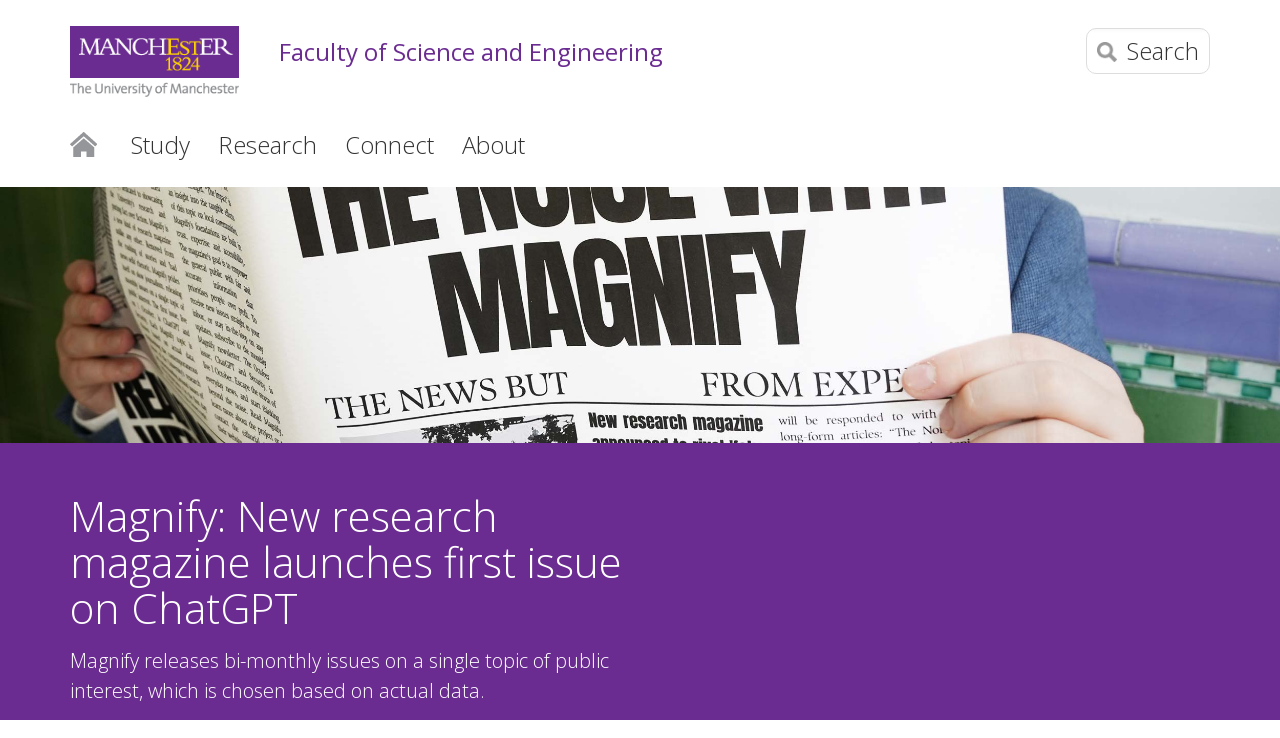

--- FILE ---
content_type: text/html
request_url: https://www.se.manchester.ac.uk/
body_size: 14505
content:
<!doctype html>
<!--[if lt IE 7]>   <html class="no-js ie6 ie lt-ie10 lt-ie9 lt-ie8 lt-ie7" lang="en"> <![endif]-->
<!--[if IE 7]>      <html class="no-js ie7 ie lt-ie10 lt-ie9 lt-ie8 gt-ie6" lang="en"> <![endif]-->
<!--[if IE 8]>      <html class="no-js ie8 ie lt-ie10 lt-ie9 gt-ie6 gt-ie7" lang="en"> <![endif]-->
<!--[if IE 9]>      <html class="no-js ie9 ie lt-ie10 gt-ie6 gt-ie7 gt-ie8 good-browser" lang="en"> <![endif]-->
<!--[if !IE ]><!--> <html class="no-js not-ie gt-ie6 gt-ie7 gt-ie8 gt-ie9 good-browser" lang="en"> <!--<![endif]-->
	<head>
		<meta http-equiv="X-UA-Compatible" content="IE=edge" />
		<meta charset="utf-8" />
		<meta name="viewport" content="width=device-width, initial-scale=1, minimum-scale=1" />
		<meta name="theme-color" content="#6b2c91" />
		<meta http-equiv="last-modified" content="2025-11-06" /><!-- navigation object : Page last modified date -->
		<meta name="pageID" content="381480" />
		<meta name="description" content="Explore the Faculty of Science and Engineering. Discover our courses and research impact and ground-breaking science and engineering advancements." class="swiftype" data-type="string" />		<meta name="google-site-verification" content="KqRFn7phaLHLgLxQvRou7yECHykqKCSRvcFXbRA1Cf4" />
<meta name="msvalidate.01" content="B6A8AB824BCB1C40CA3E592D9951D2D6" />

		<meta name="twitter:card" content="summary" />
		<meta name="twitter:site" content="@UoMSciEng" />
		<meta property="og:title" content="Faculty of Science and Engineering | The University of Manchester" />
		<meta property="og:description" content="Explore the Faculty of Science and Engineering. Discover our courses and research impact and ground-breaking science and engineering advancements." />
		<meta property="og:image" content="https://www.se.manchester.ac.uk/HomeSocial.jpg" />
		<meta property="og:site_name" content="Faculty of Science and Engineering" />
		<meta property="og:type" content="article" />
		<meta property="og:url" content="https://www.se.manchester.ac.uk/" />

		<link rel="stylesheet" href="https://assets.manchester.ac.uk/shared/css/main-38.min.CSSO.css" />
		<link rel="stylesheet" href="https://assets.manchester.ac.uk/shared/css/subdomain-03.min.css" />
		<link rel="stylesheet" href="https://assets.manchester.ac.uk/shared/css/accordion-05.min.css" />
		<link rel="stylesheet" href="https://assets.manchester.ac.uk/shared/css/additional-16.min.css" />
		<link rel="stylesheet" href="https://assets.manchester.ac.uk/shared/css/cookie-banner-03.min.css" />
		<link rel="stylesheet" href="https://assets.manchester.ac.uk/shared/css/banner-block-04.min.CSSO.css" />
		<link rel="stylesheet" href="https://fonts.googleapis.com/css?family=Open+Sans:300,400,600,700" />
		<script src="https://assets.manchester.ac.uk/corporate/js/libs/modernizr/modernizr-3.7.0-custom-02.min.js"></script>

		<link rel="shortcut icon" href="https://assets.manchester.ac.uk/shared/images/design/favicon.ico" />
		<link rel="canonical" href="https://www.se.manchester.ac.uk/" />

		<title>Faculty of Science and Engineering | The University of Manchester</title>

<!-- OneTrust Cookies Consent Notice start for manchester.ac.uk -->
<script type="text/javascript" src="https://cdn.cookielaw.org/consent/f6c06aa6-cac4-4104-8b3d-70b088ddfff6/OtAutoBlock.js"></script>
<script src="https://cdn.cookielaw.org/scripttemplates/otSDKStub.js" type="text/javascript" charset="UTF-8" data-domain-script="f6c06aa6-cac4-4104-8b3d-70b088ddfff6"></script>

<script type="text/javascript">
function OptanonWrapper(){let e=document.querySelector("body"),t=OnetrustActiveGroups.includes("C0002")?"granted":"denied",o="denied";if(OnetrustActiveGroups.includes("C0002")?function(){let e=Date.now(),i=setInterval(()=>{window.clarity?(clearInterval(i),window.clarity("consentv2",{ad_Storage:o,analytics_Storage:t})):Date.now()-e>5e3&&clearInterval(i)},1e3)}():window.clarity&&window.clarity("consentv2",{ad_Storage:o,analytics_Storage:t}),e.classList.contains("cookie-banner-active")&&!1===e.classList.contains("cookie-script-executed")){let i=document.querySelectorAll(".responsiveVideo iframe[class^='optanon-category-'], .videoWrapper iframe[class^='optanon-category-'], .videowrapper iframe[class^='optanon-category-'], .embed-container iframe[class^='optanon-category-'], .soundcloud-container iframe[class^='optanon-category-'], .embed-container-unibuddy-dashboard iframe[class^='optanon-category-'], .podomatic-container iframe[class*='optanon-category-'], .embed-container-autosize iframe[class^='optanon-category-'], .embed-container-facebook iframe[class^='optanon-category-'], .embed-container-yammer iframe[class^='optanon-category-'], .embed-container-spotify iframe[class^='optanon-category-']"),a=0;i.forEach(function(e){let t=e.getAttribute("data-src"),o,i;if(null!==t){t.includes("vimeo")?(o=" from Vimeo",i="video"):t.includes("video.manchester")?(o=" from The University of Manchester",i="video"):t.includes("soundcloud")?(o=" from SoundCloud",i="audio"):t.includes("youtube")?(o=" from YouTube",i="video"):t.includes("unibuddy")?(o=" from Unibuddy",i=""):t.includes("knightlab.com")?(o="",i="timeline"):t.includes("podomatic.com")?(o=" from Podomatic",i="audio"):t.includes("issuu.com")?(o=" from Issuu",i=""):t.includes("google.com/maps")?(o="",i="Google Maps"):t.includes("docs.google.com")?(o="",i="Google Docs"):t.includes("spotify.com")?(o=" from Spotify",i="audio"):t.includes("emarketing.manchester.ac.uk")?(o="",i="web form"):t.includes("formstack.com")?(o="",i="web form"):t.includes("clickdimensions.com")?(o="",i="web form"):t.includes("facebook.com")?(o=" from Facebook",i=""):t.includes("yammer.com")&&(o=" from Yammer",i=""),e.classList.add("cookie-warning-added"),e.parentNode.classList.add("with-cookie-warning"),e.setAttribute("data-cookiewarning","cookie-warning-iframe-"+a);let n=document.createElement("div");n.classList.add("cookie-warning"),n.id="cookie-warning-iframe-"+a,e.parentNode.insertBefore(n,e.parentNode.firstChild);let d=document.createElement("p");var c=document.createTextNode("This "+i+" content"+o+" is currently blocked due to your cookie preferences. It uses the following types of cookies:");d.appendChild(c),n.appendChild(d);let r=document.createElement("ul");if(n.appendChild(r),e.classList.value.includes("C0002")){let s=document.createElement("li"),l=document.createTextNode("Performance cookies");s.appendChild(l),r.appendChild(s)}if(e.classList.value.includes("C0003")){let p=document.createElement("li"),u=document.createTextNode("Functional cookies");p.appendChild(u),r.appendChild(p)}if(e.classList.value.includes("C0004")){let m=document.createElement("li"),f=document.createTextNode("Targeting cookies");m.appendChild(f),r.appendChild(m)}let h=document.createElement("p");var g=document.createTextNode("Please review your cookie preferences if you want to enable this content:");h.appendChild(g),n.appendChild(h);let k=document.createElement("p");n.appendChild(k);let C=document.createElement("button");C.classList.add("ot-sdk-show-settings"),C.id="ot-sdk-btn";let w=document.createTextNode("Cookie settings");C.appendChild(w),k.appendChild(C)}a++});let n=document.querySelectorAll(".twitterEmbed script[class^='optanon-category-'][type='text/plain'], .embed-container-twitter script[class^='optanon-category-'][type='text/plain'], #nav-twitter script[class^='optanon-category-'][type='text/plain']"),d=0;if(n.forEach(function(e){e.classList.add("cookie-warning-added"),e.setAttribute("data-cookiewarning","cookie-warning-twitter-"+d),e.parentNode.classList.add("with-cookie-warning");let t=document.createElement("div");t.classList.add("cookie-warning"),t.id="cookie-warning-twitter-"+d,e.parentNode.insertBefore(t,e.parentNode.firstChild);let o=document.createElement("p");var i=document.createTextNode("This content from X (Twitter) is currently blocked due to your cookie preferences. It uses the following types of cookies:");o.appendChild(i),t.appendChild(o);let a=document.createElement("ul");t.appendChild(a);let n=document.createElement("li"),c=document.createTextNode("Targeting cookies");n.appendChild(c),a.appendChild(n);let r=document.createElement("p");var s=document.createTextNode("Please review your cookie preferences if you want to enable this content:");r.appendChild(s),t.appendChild(r);let l=document.createElement("p");t.appendChild(l);let p=document.createElement("button");p.classList.add("ot-sdk-show-settings"),p.id="ot-sdk-btn";let u=document.createTextNode("Cookie settings");p.appendChild(u),l.appendChild(p),d++}),-1==OnetrustActiveGroups.indexOf(",C0003")||-1==OnetrustActiveGroups.indexOf(",C0004")){let c=document.querySelectorAll(".issuuembed"),r=0;c.forEach(function(e){e.classList.add("cookie-warning-added"),e.setAttribute("data-cookiewarning","cookie-warning-issuu-"+r),e.parentNode.classList.add("with-cookie-warning");let t=document.createElement("div");t.classList.add("cookie-warning"),t.id="cookie-warning-issuu-"+r,e.parentNode.insertBefore(t,e.parentNode.firstChild);let o=document.createElement("p");var i=document.createTextNode("This content from Issuu is currently blocked due to your cookie preferences. It uses the following types of cookies:");o.appendChild(i),t.appendChild(o);let a=document.createElement("ul");t.appendChild(a);let n=document.createElement("li"),d=document.createTextNode("Functional cookies");n.appendChild(d),a.appendChild(n);let c=document.createElement("li"),s=document.createTextNode("Targeting cookies");c.appendChild(s),a.appendChild(c);let l=document.createElement("p");var p=document.createTextNode("Please review your cookie preferences if you want to enable this content:");l.appendChild(p),t.appendChild(l);let u=document.createElement("p");t.appendChild(u);let m=document.createElement("button");m.classList.add("ot-sdk-show-settings"),m.id="ot-sdk-btn";let f=document.createTextNode("Cookie settings");m.appendChild(f),u.appendChild(m),r++})}if(-1==OnetrustActiveGroups.indexOf(",C0003")){let s=document.querySelectorAll(".embed-container.cincopa script[class^='optanon-category-'][type='text/plain']"),l=0;s.forEach(function(e){e.classList.add("cookie-warning-added"),e.setAttribute("data-cookiewarning","cookie-warning-cincopa-"+l),e.parentNode.classList.add("with-cookie-warning");let t=document.createElement("div");t.classList.add("cookie-warning"),t.id="cookie-warning-cincopa-"+l,e.parentNode.insertBefore(t,e.parentNode.firstChild);let o=document.createElement("p");var i=document.createTextNode("This content from Cincopa is currently blocked due to your cookie preferences. It uses the following types of cookies:");o.appendChild(i),t.appendChild(o);let a=document.createElement("ul");t.appendChild(a);let n=document.createElement("li"),d=document.createTextNode("Functional cookies");n.appendChild(d),a.appendChild(n);let c=document.createElement("p");var r=document.createTextNode("Please review your cookie preferences if you want to enable this content:");c.appendChild(r),t.appendChild(c);let s=document.createElement("p");t.appendChild(s);let p=document.createElement("button");p.classList.add("ot-sdk-show-settings"),p.id="ot-sdk-btn";let u=document.createTextNode("Cookie settings");p.appendChild(u),s.appendChild(p),l++})}e.classList.add("cookie-script-executed")}OneTrust.OnConsentChanged(function(){$(".cookie-warning-added").each(function(){var e=$(this);if(e.is("script")){var t=e.attr("type");("text/javascript"==t||void 0===t)&&($("#"+e.data("cookiewarning")).remove(),e.parent().removeClass("with-cookie-warning"))}else if(e.is("iframe")){var o=e.attr("src");void 0!==o&&!1!==o&&($("#"+e.data("cookiewarning")).remove(),e.parent().removeClass("with-cookie-warning"))}else e.is("div")&&e.hasClass("issuuembed")&&OnetrustActiveGroups.indexOf(",C0003")>-1&&OnetrustActiveGroups.indexOf(",C0004")>-1&&($("#"+e.data("cookiewarning")).remove(),e.parent().removeClass("with-cookie-warning"))})})}
</script>
<!-- OneTrust Cookies Consent Notice end for manchester.ac.uk -->

		<script>dataLayer = [{ 'pageType': 'home' }];</script>
<!-- Google Tag Manager -->
<script>(function(w,d,s,l,i){w[l]=w[l]||[];w[l].push({'gtm.start':
new Date().getTime(),event:'gtm.js'});var f=d.getElementsByTagName(s)[0],
j=d.createElement(s),dl=l!='dataLayer'?'&l='+l:'';j.async=true;j.src=
'https://www.googletagmanager.com/gtm.js?id='+i+dl;f.parentNode.insertBefore(j,f);
})(window,document,'script','dataLayer','GTM-M285PKDZ');</script>
<!-- End Google Tag Manager -->
<!-- Google Tag Manager -->
<script>(function(w,d,s,l,i){w[l]=w[l]||[];w[l].push({'gtm.start':
new Date().getTime(),event:'gtm.js'});var f=d.getElementsByTagName(s)[0],
j=d.createElement(s),dl=l!='dataLayer'?'&l='+l:'';j.async=true;j.src=
'https://www.googletagmanager.com/gtm.js?id='+i+dl;f.parentNode.insertBefore(j,f);
})(window,document,'script','dataLayer','GTM-NZP9BFZF');</script>
<!-- End Google Tag Manager -->
	</head>

	<body class="home subdomain cookie-banner-active" itemscope itemtype="https://schema.org/WebPage">
<!-- Google Tag Manager (noscript) -->
<noscript><iframe src="https://www.googletagmanager.com/ns.html?id=GTM-M285PKDZ" height="0" width="0" style="display:none;visibility:hidden" title="Google Tag Manager"></iframe></noscript>
<!-- End Google Tag Manager (noscript) -->
<!-- Google Tag Manager (noscript) -->
<noscript><iframe src="https://www.googletagmanager.com/ns.html?id=GTM-NZP9BFZF" height="0" width="0" style="display:none;visibility:hidden" title="Google Tag Manager"></iframe></noscript>
<!-- End Google Tag Manager (noscript) -->

		<div class="pageWrapper">

			<!--Header Container-->
			<header class="headerContainer" data-swiftype-index="false">

				<div id="skipnav"><a href="#navigation" class="screenreader">Skip to navigation</a> <span class="screenreader">|</span> <a href="#content" class="screenreader">Skip to main content</a> <span class="screenreader">|</span> <a href="#footer" class="screenreader">Skip to footer</a></div>

				<div class="secondMenuBar">
					<button class="mobile-menu-icon" aria-expanded="false" aria-controls="mobile-menu-container" data-position="fixed" disabled><img src="https://assets.manchester.ac.uk/corporate/images/design/icon-menu.gif" width="25" height="20" alt="Menu" /></button>
				</div>

				<!--Header Content-->
				<div class="headerContent clearfix">

					<div id="headerContent-container">
						<div class="mainLogo" itemscope itemtype="https://schema.org/Organization">
							<a href="https://www.manchester.ac.uk/" id="logolink" itemprop="url"><img src="https://assets.manchester.ac.uk/corporate/images/design/logo-university-of-manchester.png" width="206" height="86" alt="The University of Manchester home" id="logo" itemprop="logo" /></a>
						</div>

						<a href="/" class="home-link">Faculty of Science and Engineering</a>

						<div class="menu-search-icons">
							<button class="search-icon" aria-expanded="false" aria-controls="search-options"><img src="https://assets.manchester.ac.uk/corporate/images/design/icon-search-mobile.png" width="20" height="20" alt="Search the site" /><span>Search</span></button>
							<div class="search-options">
								<div class="row">
									<div class="searchContainer2">
										<form method="get" action="/search/" name="Website search">
											<div class="searchInputWrapper2">
												<label for="searchBox" class="offScreen">Search text</label>
												<input type="text" id="searchBox" name="q" class="q" value="" placeholder="Search the website" /><input type="submit" value="Search" />
											</div>
										</form>
									</div>
								</div>
							</div>
							<button class="mobile-menu-icon" aria-expanded="false" aria-controls="mobile-menu-container" data-position="top"><img src="https://assets.manchester.ac.uk/corporate/images/design/icon-menu.gif" width="25" height="20" alt="Menu" /></button>
							<nav id="mobile-menu-container" class="initial" data-openedby="" aria-label="Section menu for small screen devices">
<ul>
<li class="closeMenuItem"><button class="closeMenuLink">Close menu</button></li>
<li class="sectionHeader"><a href="/">Faculty of Science and Engineering</a>
<ul class="sectionMenu">
<li><a href="/study/">Study</a></li>
<li><a href="/research/">Research</a></li>
<li><a href="/connect/">Connect</a></li>
<li><a href="/about/">About</a></li>
</ul>
</li>
</ul>
							</nav>
						</div>
					</div>
<!-- siteParameters["Include primary nav"]=Yes -->
					<!--Primary Nav-->
					<nav class="primaryNav showAtDesktop compact-below-750" id="navigation" aria-label="Site menu">

						<ul class="megaMenu clickOut clearfix">

							<li class="menuItem homeItem">
								<a class="home" href="/">Home</a>
							</li>
<li class="menuItem">
<a class="megaLink" href="/study/">Study</a>
<div class="megaContent">
<div class="row">
<div class="megaSubPanel">
<p><strong>Subject areas</strong></p>
<ul>
<li><a href="/study/undergraduate/aerospace-engineering/">Aerospace Engineering</a></li>
<li><a href="/study/undergraduate/chemical-engineering/">Chemical Engineering</a></li>
<li><a href="/study/undergraduate/chemistry/">Chemistry</a></li>
<li><a href="/study/undergraduate/civil-engineering/">Civil Engineering</a></li>
<li><a href="/study/undergraduate/computer-science/">Computer Science</a></li>
<li><a href="/study/undergraduate/earth-and-environmental-sciences/">Earth and Environmental Sciences</a></li>
<li><a href="/study/undergraduate/electrical-and-electronic-engineering/">Electrical and Electronic Engineering</a></li>
</ul>
</div>
<div class="megaSubPanel">
<p>&nbsp;</p>
<ul>
<li><a href="/study/undergraduate/fashion-business-and-technology/">Fashion Business and Technology</a></li>
<li><a href="/study/masters/management-projects/">Management of Projects</a></li>
<li><a href="/study/undergraduate/materials-science/">Materials Science</a></li>
<li><a href="/study/undergraduate/mathematics/">Mathematics</a></li>
<li><a href="/study/undergraduate/mechanical-engineering/">Mechanical Engineering</a></li>
<li><a href="/study/undergraduate/physics-and-astronomy/">Physics and Astronomy</a></li>
</ul>
</div>
<div class="megaSubPanel">
<p><strong><a href="/study/foundation-year/">Foundation Year</a></strong></p>
<p><strong><a href="/study/undergraduate/">Undergraduate</a></strong></p>
<ul>
<li><a href="/study/undergraduate/courses/2026/">Courses (2026 entry)</a></li>
<li><a href="/study/undergraduate/courses/2025/">Courses (2025 entry)</a></li>
</ul>
<p><strong><a href="/study/masters/">Taught master's</a></strong></p>
<ul>
<li><a href="/study/masters/courses/">Courses</a></li>
</ul>
</div>
<div class="megaSubPanel">
<p><strong><a href="/study/postgraduate-research/">Postgraduate research</a></strong></p>
<ul>
<li><a href="/study/postgraduate-research/getting-started/">Getting started</a></li>
<li><a href="/study/postgraduate-research/degrees-and-projects/">Degrees and projects</a></li>
<li><a href="/study/postgraduate-research/fees-and-funding/">Fees and funding</a></li>
<li><a href="/study/postgraduate-research/supervisors/">Supervisors</a></li>
<li><a href="/study/postgraduate-research/events-and-opportunities/">Events and opportunities</a></li>
</ul>
</div>
<div class="megaSubPanel">
<p><strong><a href="/study/online/">Online and blended learning</a></strong></p>
</div>
</div>
</div>
</li>
<li class="menuItem">
<a class="megaLink" href="/research/">Research</a>
<div class="megaContent">
<div class="row">
<div class="megaSubPanel">
<p><strong><a href="/research/impact/">Research impact</a></strong></p>
</div>
<div class="megaSubPanel">
<p><strong><a href="/research/institutes-centres/">Institutes and Centres</a></strong></p>
</div>
<div class="megaSubPanel">
<p><strong><a href="/research/funding/">Funding and fellowships</a></strong></p>
</div>
<div class="megaSubPanel">
<p><strong><a href="/study/postgraduate-research/">Postgraduate research</a></strong></p>
</div>
</div>
</div>
</li>
<li class="menuItem">
<a class="megaLink" href="/connect/">Connect</a>
<div class="megaContent">
<div class="row">
<div class="megaSubPanel">
<p><strong><a href="https://www.manchester.ac.uk/collaborate/business-engagement/">Business engagement</a></strong></p>
<p><strong><a href="/connect/social-responsibility/">Social responsibility</a></strong></p>
</div>
<div class="megaSubPanel">
<p><strong><a href="/connect/schools-colleges-public/">Schools, colleges and the public</a></strong></p>
<ul>
<li><a href="/connect/schools-colleges-public/primary-schools/">Primary schools</a></li>
<li><a href="/connect/schools-colleges-public/secondary-schools-and-colleges/">Secondary schools and colleges</a></li>
<li><a href="/connect/schools-colleges-public/families-and-the-public/">Families and the public</a></li>
</ul>
</div>
<div class="megaSubPanel">
<p><strong><a href="/connect/events/">Events</a></strong></p>
<p><strong><a href="https://www.mub.eps.manchester.ac.uk/science-engineering/">Blog</a></strong></p>
<p><strong><a href="/connect/contact/">Contact us</a></strong></p>
</div>
<div class="megaSubPanel">
<p><strong><a href="https://www.magnify.manchester.ac.uk/">Research magazine</a></strong></p>
</div>
</div>
</div>
</li>
<li class="menuItem">
<a class="megaLink" href="/about/">About</a>
<div class="megaContent">
<div class="row">
<div class="megaSubPanel">
<p><strong><a href="/about/schools-and-departments/">Our Schools and Departments</a></strong></p>
<ul>
<li><a href="/about/schools-and-departments/school-of-engineering/">School of Engineering</a></li>
<li><a href="/about/schools-and-departments/school-of-natural-sciences/">School of Natural Sciences</a></li>
</ul>
</div>
<div class="megaSubPanel">
<p><strong><a href="/about/people/">Our people</a></strong></p>
<ul>
<li><a href="/about/people/leadership/">Faculty leadership</a></li>
</ul>
</div>
<div class="megaSubPanel">
<p><strong><a href="/about/culture/">Our culture</a></strong></p>
<p><strong><a href="/about/history-and-heritage/">History and heritage</a></strong></p>
<p><strong><a href="/about/news/">News</a></strong></p>
</div>
</div>
</div>
</li>

						</ul>

					</nav>
					<!--END Primary Nav-->
				</div>
				<!--END Header Content-->

			</header>
			<!--END Header Container-->

			<article class="contentContainer">

				<div class="noColLayoutContainer">

					<div class="mainContentContainer" data-swiftype-name="body" data-swiftype-type="text" id="content" role="main">

						<h1 class="screenreader">Faculty of Science and Engineering</h1>


<!-- navigation object : Banner block -->
<div class="banner-block with-image" id="d.en.1039063" tabindex="-1">
	<picture>
		<source srcset="/Magnify1500x300.jpg" media="(min-width: 800px)" />
		<img src="/Magnify800x500.jpg" alt="Magnify newspaper" />
	</picture>
	<div class="padding">
		<div class="copy">
			<div class="heading">Magnify: New research magazine launches first issue on ChatGPT</div>
<p>Magnify releases bi-monthly issues on a single topic of public interest, which is chosen based on actual data.</p><a class="cta" data-ctatype="Banner block CTA" href="https://www.magnify.manchester.ac.uk/">Take a look at Magnify</a>		</div>
	</div>
</div>


<div class="row tripleVertPadding">
<h2><a href="/study/">Study with us</a></h2>
	<div class="colourPromo purple course-finder select multi eightcol fullSizeUntilLargeDesktop" id="course-finder">
		<h2>Course and programme finder<!--<t4 type="content" name="Heading" output="normal" modifiers="" />--></h2>

		<div class="course-finder-inner">

			<form class="course-finder-form" method="get" action="/" data-type="select" data-studylevel="Multi">
				<div class="formRowContainer">
					<label class="offScreen" for="study-year-level">Choose your study level</label>
					<select id="study-year-level" name="study-year-level">
						<option value="2026-UG" data-school="FSE" data-year="2026" data-level="UG" data-yearlevel="2026-UG" data-includeduration="">Undergraduate (2026 entry)</option>
						<option value="2025-UG" data-school="FSE" data-year="2025" data-level="UG" data-yearlevel="2025-UG" data-includeduration="">Undergraduate (2025 entry)</option>
						<option value="2026-PGT" data-school="FSE" data-year="2026" data-level="PGT" data-yearlevel="2026-PGT" data-includeduration="">Postgraduate taught</option>
						<option value="2026-PGR" data-school="FSE" data-year="2026" data-level="PGR" data-yearlevel="2026-PGR" data-includeduration="">Postgraduate research</option>
					</select>

					<select id="course" name="course">
						<option value="" class="2026-UG 2025-UG 2026-PGT 2026-PGR ">Select a course...</option>
						<optgroup label="Undergraduate (2026 entry)" class="2026-UG">
							<option value="https://www.manchester.ac.uk/study/undergraduate/courses/2026/07383/bsc-actuarial-science-and-mathematics/" class="2026-UG">Actuarial Science and Mathematics BSc</option>
							<option value="https://www.manchester.ac.uk/study/undergraduate/courses/2026/03333/beng-aerospace-engineering/" class="2026-UG">Aerospace Engineering BEng</option>
							<option value="https://www.manchester.ac.uk/study/undergraduate/courses/2026/03826/meng-aerospace-engineering/" class="2026-UG">Aerospace Engineering MEng</option>
							<option value="https://www.manchester.ac.uk/study/undergraduate/courses/2026/12948/beng-meng-aerospace-engineering-with-an-integrated-foundation-year/" class="2026-UG">Aerospace Engineering with an Integrated Foundation Year BEng/MEng</option>
							<option value="https://www.manchester.ac.uk/study/undergraduate/courses/2026/03827/meng-aerospace-engineering-with-industrial-experience/" class="2026-UG">Aerospace Engineering with Industrial Experience MEng</option>
							<option value="https://www.manchester.ac.uk/study/undergraduate/courses/2026/03340/beng-chemical-engineering/" class="2026-UG">Chemical Engineering BEng</option>
							<option value="https://www.manchester.ac.uk/study/undergraduate/courses/2026/03848/meng-chemical-engineering/" class="2026-UG">Chemical Engineering MEng</option>
							<option value="https://www.manchester.ac.uk/study/undergraduate/courses/2026/12951/beng-meng-chemical-engineering-with-an-integrated-foundation-year/" class="2026-UG">Chemical Engineering with an Integrated Foundation Year BEng/MEng</option>
							<option value="https://www.manchester.ac.uk/study/undergraduate/courses/2026/09050/meng-chemical-engineering-with-energy-and-environment/" class="2026-UG">Chemical Engineering with Energy and Environment MEng</option>
							<option value="https://www.manchester.ac.uk/study/undergraduate/courses/2026/03849/meng-chemical-engineering-with-industrial-experience/" class="2026-UG">Chemical Engineering with Industrial Experience MEng</option>
							<option value="https://www.manchester.ac.uk/study/undergraduate/courses/2026/03850/meng-chemical-engineering-with-study-in-europe/" class="2026-UG">Chemical Engineering with Study in Europe MEng</option>
							<option value="https://www.manchester.ac.uk/study/undergraduate/courses/2026/00544/bsc-chemistry/" class="2026-UG">Chemistry BSc</option>
							<option value="https://www.manchester.ac.uk/study/undergraduate/courses/2026/01449/mchem-chemistry/" class="2026-UG">Chemistry MChem</option>
							<option value="https://www.manchester.ac.uk/study/undergraduate/courses/2026/12956/bsc-msc-chemistry-with-an-integrated-foundation-year/" class="2026-UG">Chemistry with an Integrated Foundation Year BSc/MChem</option>
							<option value="https://www.manchester.ac.uk/study/undergraduate/courses/2026/01450/mchem-chemistry-with-industrial-experience/" class="2026-UG">Chemistry with Industrial Experience MChem</option>
							<option value="https://www.manchester.ac.uk/study/undergraduate/courses/2026/09453/mchem-chemistry-with-international-study/" class="2026-UG">Chemistry with International Study MChem</option>
							<option value="https://www.manchester.ac.uk/study/undergraduate/courses/2026/00539/bsc-chemistry-with-medicinal-chemistry/" class="2026-UG">Chemistry with Medicinal Chemistry BSc</option>
							<option value="https://www.manchester.ac.uk/study/undergraduate/courses/2026/01443/mchem-chemistry-with-medicinal-chemistry/" class="2026-UG">Chemistry with Medicinal Chemistry MChem</option>
							<option value="https://www.manchester.ac.uk/study/undergraduate/courses/2026/03858/meng-civil-and-structural-engineering/" class="2026-UG">Civil and Structural Engineering MEng</option>
							<option value="https://www.manchester.ac.uk/study/undergraduate/courses/2026/21195/meng-civil-and-structural-engineering-with-industrial-experience/" class="2026-UG">Civil and Structural Engineering with Industrial Experience MEng</option>
							<option value="https://www.manchester.ac.uk/study/undergraduate/courses/2026/03343/beng-civil-engineering/" class="2026-UG">Civil Engineering BEng</option>
							<option value="https://www.manchester.ac.uk/study/undergraduate/courses/2026/03869/meng-civil-engineering/" class="2026-UG">Civil Engineering MEng</option>
							<option value="https://www.manchester.ac.uk/study/undergraduate/courses/2026/03873/meng-civil-engineering-enterprise/" class="2026-UG">Civil Engineering (Enterprise) MEng</option>
							<option value="https://www.manchester.ac.uk/study/undergraduate/courses/2026/12949/beng-meng-civil-engineering-with-an-integrated-foundation-year/" class="2026-UG">Civil Engineering with an Integrated Foundation Year BEng/MEng</option>
							<option value="https://www.manchester.ac.uk/study/undergraduate/courses/2026/03875/meng-civil-engineering-with-industrial-experience/" class="2026-UG">Civil Engineering with Industrial Experience MEng</option>
							<option value="https://www.manchester.ac.uk/study/undergraduate/courses/2026/00560/bsc-computer-science/" class="2026-UG">Computer Science BSc</option>
							<option value="https://www.manchester.ac.uk/study/undergraduate/courses/2026/00558/bsc-computer-science-and-mathematics/" class="2026-UG">Computer Science and Mathematics BSc</option>
							<option value="https://www.manchester.ac.uk/study/undergraduate/courses/2026/00490/bsc-computer-science-and-mathematics-with-industrial-experience/" class="2026-UG">Computer Science and Mathematics with Industrial Experience BSc</option>
							<option value="https://www.manchester.ac.uk/study/undergraduate/courses/2026/12952/bsc-msc-computer-science-with-an-integrated-foundation-year/" class="2026-UG">Computer Science with an Integrated Foundation Year BSc</option>
							<option value="https://www.manchester.ac.uk/study/undergraduate/courses/2026/00559/bsc-computer-science-with-industrial-experience/" class="2026-UG">Computer Science with Industrial Experience BSc</option>
							<option value="https://www.manchester.ac.uk/study/undergraduate/courses/2026/12106/bsc-earth-and-planetary-sciences/" class="2026-UG">Earth and Planetary Sciences BSc</option>
							<option value="https://www.manchester.ac.uk/study/undergraduate/courses/2026/12107/mearthsci-earth-and-planetary-sciences/" class="2026-UG">Earth and Planetary Sciences MEarthSci</option>
							<option value="https://www.manchester.ac.uk/study/undergraduate/courses/2026/12957/bsc-msc-earth-and-planetary-sciences-with-an-integrated-foundation-year/" class="2026-UG">Earth and Planetary Sciences with an Integrated Foundation Year BSc/MEarthSci</option>
							<option value="https://www.manchester.ac.uk/study/undergraduate/courses/2026/12788/mearthsci-earth-and-planetary-science-with-a-research-placement/" class="2026-UG">Earth and Planetary Sciences with a Research Placement MEarthSci</option>
							<option value="https://www.manchester.ac.uk/study/undergraduate/courses/2026/12109/mearthsci-earth-and-planetary-sciences-with-year-in-industry/" class="2026-UG">Earth and Planetary Sciences with Industrial Experience MEarthSci</option>
							<option value="https://www.manchester.ac.uk/study/undergraduate/courses/2026/12111/mearthsci-earth-and-planetary-sciences-with-year-abroad/" class="2026-UG">Earth and Planetary Sciences with International Study MEarthSci</option>
							<option value="https://www.manchester.ac.uk/study/undergraduate/courses/2026/12950/beng-meng-electrical-electronic-and-mechatronic-engineering-with-an-integrated-foundation-year/" class="2026-UG">Electrical, Electronic & Mechatronic Engineering with an Integrated Foundation Year BEng/MEng</option>
							<option value="https://www.manchester.ac.uk/study/undergraduate/courses/2026/03363/beng-electrical-and-electronic-engineering/" class="2026-UG">Electrical and Electronic Engineering BEng</option>
							<option value="https://www.manchester.ac.uk/study/undergraduate/courses/2026/03894/meng-electrical-and-electronic-engineering/" class="2026-UG">Electrical and Electronic Engineering MEng</option>
							<option value="https://www.manchester.ac.uk/study/undergraduate/courses/2026/03364/beng-electrical-and-electronic-engineering-with-industrial-experience/" class="2026-UG">Electrical and Electronic Engineering with Industrial Experience BEng</option>
							<option value="https://www.manchester.ac.uk/study/undergraduate/courses/2026/03893/meng-electrical-and-electronic-engineering-with-industrial-experience/" class="2026-UG">Electrical and Electronic Engineering with Industrial Experience MEng</option>
							<option value="https://www.manchester.ac.uk/study/undergraduate/courses/2026/12124/bsc-environmental-science-bsc-subject-to-approval/" class="2026-UG">Environmental Science BSc</option>
							<option value="https://www.manchester.ac.uk/study/undergraduate/courses/2026/12316/menvsci-menvsci-hons-environmental-science/" class="2026-UG">Environmental Science MEnvSci</option>
							<option value="https://www.manchester.ac.uk/study/undergraduate/courses/2026/12958/bsc-msc-environmental-science-with-an-integrated-foundation-year/" class="2026-UG">Environmental Science with an Integrated Foundation Year BSc/MEnvSci</option>
							<option value="https://www.manchester.ac.uk/study/undergraduate/courses/2026/12794/menvsci-environmental-science-with-a-research-placement/" class="2026-UG">Environmental Science with a Research Placement MEnvSci</option>
							<option value="https://www.manchester.ac.uk/study/undergraduate/courses/2026/12319/menvsci-menvsci-hons-environmental-science-with-a-year-in-industry/" class="2026-UG">Environmental Science with Industrial Experience MEnvSci</option>
							<option value="https://www.manchester.ac.uk/study/undergraduate/courses/2026/12322/menvsci-menvsci-hons-environmental-science-with-a-year-abroad/" class="2026-UG">Environmental Science with International Study MEnvSci</option>
							<option value="https://www.manchester.ac.uk/study/undergraduate/courses/2026/09665/bsc-fashion-buying-and-merchandising/" class="2026-UG">Fashion Buying and Merchandising BSc</option>
							<option value="https://www.manchester.ac.uk/study/undergraduate/courses/2026/09662/bsc-fashion-management/" class="2026-UG">Fashion Management BSc</option>
							<option value="https://www.manchester.ac.uk/study/undergraduate/courses/2026/09663/bsc-fashion-marketing/" class="2026-UG">Fashion Marketing BSc</option>
							<option value="https://www.manchester.ac.uk/study/undergraduate/courses/2026/21522/bsc-fashion-product-innovation/" class="2026-UG">Fashion Product Innovation BSc</option>
							<option value="https://www.manchester.ac.uk/study/undergraduate/courses/2026/09894/bsc-materials-science-and-engineering/" class="2026-UG">Materials Science and Engineering BSc</option>
							<option value="https://www.manchester.ac.uk/study/undergraduate/courses/2026/09895/meng-materials-science-and-engineering/" class="2026-UG">Materials Science and Engineering MEng</option>
							<option value="https://www.manchester.ac.uk/study/undergraduate/courses/2026/09896/meng-materials-science-and-engineering-with-biomaterials/" class="2026-UG">Materials Science and Engineering with Biomaterials MEng</option>
							<option value="https://www.manchester.ac.uk/study/undergraduate/courses/2026/09898/meng-materials-science-and-engineering-with-metallurgy/" class="2026-UG">Materials Science and Engineering with Metallurgy MEng</option>
							<option value="https://www.manchester.ac.uk/study/undergraduate/courses/2026/12661/meng-materials-science-and-engineering-with-nanomaterials/" class="2026-UG">Materials Science and Engineering with Nanomaterials MEng</option>
							<option value="https://www.manchester.ac.uk/study/undergraduate/courses/2026/09897/meng-materials-science-and-engineering-with-polymers/" class="2026-UG">Materials Science and Engineering with Polymers MEng</option>
							<option value="https://www.manchester.ac.uk/study/undergraduate/courses/2026/09900/meng-materials-science-and-engineering-with-textiles-technology/" class="2026-UG">Materials Science and Engineering with Textiles Technology MEng</option>
							<option value="https://www.manchester.ac.uk/study/undergraduate/courses/2026/12959/bsc-msc-materials-science-with-an-integrated-foundation-year/" class="2026-UG">Materials Science with an Integrated Foundation Year BSc/MEng</option>
							<option value="https://www.manchester.ac.uk/study/undergraduate/courses/2026/00590/bsc-mathematics/" class="2026-UG">Mathematics BSc</option>
							<option value="https://www.manchester.ac.uk/study/undergraduate/courses/2026/01688/mmath-mathematics/" class="2026-UG">Mathematics MMath</option>
							<option value="https://www.manchester.ac.uk/study/undergraduate/courses/2026/00595/bsc-mathematics-and-philosophy/" class="2026-UG">Mathematics and Philosophy BSc</option>
							<option value="https://www.manchester.ac.uk/study/undergraduate/courses/2026/00592/bsc-mathematics-and-physics/" class="2026-UG">Mathematics and Physics BSc</option>
							<option value="https://www.manchester.ac.uk/study/undergraduate/courses/2026/01684/mmathphys-mathematics-and-physics/" class="2026-UG">Mathematics and Physics MMath&Phys</option>
							<option value="https://www.manchester.ac.uk/study/undergraduate/courses/2026/07101/bsc-mathematics-and-statistics/" class="2026-UG">Mathematics and Statistics BSc</option>
							<option value="https://www.manchester.ac.uk/study/undergraduate/courses/2026/07102/mmath-mathematics-and-statistics/" class="2026-UG">Mathematics and Statistics MMath</option>
							<option value="https://www.manchester.ac.uk/study/undergraduate/courses/2026/12960/bsc-msc-mathematics-with-an-integrated-foundation-year/" class="2026-UG">Mathematics with an Integrated Foundation Year BSc</option>
							<option value="https://www.manchester.ac.uk/study/undergraduate/courses/2026/00495/bsc-mathematics-with-finance/" class="2026-UG">Mathematics with Finance BSc</option>
							<option value="https://www.manchester.ac.uk/study/undergraduate/courses/2026/12645/bsc-mathematics-with-placement-year/" class="2026-UG">Mathematics with Placement Year BSc</option>
							<option value="https://www.manchester.ac.uk/study/undergraduate/courses/2026/03389/beng-mechanical-engineering/" class="2026-UG">Mechanical Engineering BEng</option>
							<option value="https://www.manchester.ac.uk/study/undergraduate/courses/2026/03921/meng-mechanical-engineering/" class="2026-UG">Mechanical Engineering MEng</option>
							<option value="https://www.manchester.ac.uk/study/undergraduate/courses/2026/12947/beng-meng-mechanical-engineering-with-an-integrated-foundation-year/" class="2026-UG">Mechanical Engineering with an Integrated Foundation Year BEng/MEng</option>
							<option value="https://www.manchester.ac.uk/study/undergraduate/courses/2026/03919/meng-mechanical-engineering-with-industrial-experience/" class="2026-UG">Mechanical Engineering with Industrial Experience MEng</option>
							<option value="https://www.manchester.ac.uk/study/undergraduate/courses/2026/03394/beng-mechatronic-engineering/" class="2026-UG">Mechatronic Engineering BEng</option>
							<option value="https://www.manchester.ac.uk/study/undergraduate/courses/2026/03927/meng-mechatronic-engineering/" class="2026-UG">Mechatronic Engineering MEng</option>
							<option value="https://www.manchester.ac.uk/study/undergraduate/courses/2026/03395/beng-mechatronic-engineering-with-industrial-experience/" class="2026-UG">Mechatronic Engineering with Industrial Experience BEng</option>
							<option value="https://www.manchester.ac.uk/study/undergraduate/courses/2026/03928/meng-mechatronic-engineering-with-industrial-experience/" class="2026-UG">Mechatronic Engineering with Industrial Experience MEng</option>
							<option value="https://www.manchester.ac.uk/study/undergraduate/courses/2026/00638/bsc-physics/" class="2026-UG">Physics BSc</option>
							<option value="https://www.manchester.ac.uk/study/undergraduate/courses/2026/02021/mphys-physics/" class="2026-UG">Physics MPhys</option>
							<option value="https://www.manchester.ac.uk/study/undergraduate/courses/2026/12955/bsc-msc-physics-with-an-integrated-foundation-year/" class="2026-UG">Physics with an Integrated Foundation Year BSc/MPhys</option>
							<option value="https://www.manchester.ac.uk/study/undergraduate/courses/2026/00639/bsc-physics-with-astrophysics/" class="2026-UG">Physics with Astrophysics BSc</option>
							<option value="https://www.manchester.ac.uk/study/undergraduate/courses/2026/02024/mphys-physics-with-astrophysics/" class="2026-UG">Physics with Astrophysics MPhys</option>
							<option value="https://www.manchester.ac.uk/study/undergraduate/courses/2026/02026/mphys-physics-with-study-in-europe/" class="2026-UG">Physics with Study in Europe MPhys</option>
							<option value="https://www.manchester.ac.uk/study/undergraduate/courses/2026/00642/bsc-physics-with-theoretical-physics/" class="2026-UG">Physics with Theoretical Physics BSc</option>
							<option value="https://www.manchester.ac.uk/study/undergraduate/courses/2026/02029/mphys-physics-with-theoretical-physics/" class="2026-UG">Physics with Theoretical Physics MPhys</option>
						</optgroup>
						<optgroup label="Undergraduate (2025 entry)" class="2025-UG">
							<option value="https://www.manchester.ac.uk/study/undergraduate/courses/2025/07383/bsc-actuarial-science-and-mathematics/" class="2025-UG">Actuarial Science and Mathematics BSc</option>
							<option value="https://www.manchester.ac.uk/study/undergraduate/courses/2025/03333/beng-aerospace-engineering/" class="2025-UG">Aerospace Engineering BEng</option>
							<option value="https://www.manchester.ac.uk/study/undergraduate/courses/2025/03826/meng-aerospace-engineering/" class="2025-UG">Aerospace Engineering MEng</option>
							<option value="https://www.manchester.ac.uk/study/undergraduate/courses/2025/12948/beng-meng-aerospace-engineering-with-an-integrated-foundation-year/" class="2025-UG">Aerospace Engineering with an Integrated Foundation Year BEng/MEng</option>
							<option value="https://www.manchester.ac.uk/study/undergraduate/courses/2025/03827/meng-aerospace-engineering-with-industrial-experience/" class="2025-UG">Aerospace Engineering with Industrial Experience MEng</option>
							<option value="https://www.manchester.ac.uk/study/undergraduate/courses/2025/03829/meng-aerospace-engineering-with-management/" class="2025-UG">Aerospace Engineering with Management MEng</option>
							<option value="https://www.manchester.ac.uk/study/undergraduate/courses/2025/03340/beng-chemical-engineering/" class="2025-UG">Chemical Engineering BEng</option>
							<option value="https://www.manchester.ac.uk/study/undergraduate/courses/2025/03848/meng-chemical-engineering/" class="2025-UG">Chemical Engineering MEng</option>
							<option value="https://www.manchester.ac.uk/study/undergraduate/courses/2025/12951/beng-meng-chemical-engineering-with-an-integrated-foundation-year/" class="2025-UG">Chemical Engineering with an Integrated Foundation Year BEng/MEng</option>
							<option value="https://www.manchester.ac.uk/study/undergraduate/courses/2025/09050/meng-chemical-engineering-with-energy-and-environment/" class="2025-UG">Chemical Engineering with Energy and Environment MEng</option>
							<option value="https://www.manchester.ac.uk/study/undergraduate/courses/2025/03849/meng-chemical-engineering-with-industrial-experience/" class="2025-UG">Chemical Engineering with Industrial Experience MEng</option>
							<option value="https://www.manchester.ac.uk/study/undergraduate/courses/2025/03850/meng-chemical-engineering-with-study-in-europe/" class="2025-UG">Chemical Engineering with Study in Europe MEng</option>
							<option value="https://www.manchester.ac.uk/study/undergraduate/courses/2025/00544/bsc-chemistry/" class="2025-UG">Chemistry BSc</option>
							<option value="https://www.manchester.ac.uk/study/undergraduate/courses/2025/01449/mchem-chemistry/" class="2025-UG">Chemistry MChem</option>
							<option value="https://www.manchester.ac.uk/study/undergraduate/courses/2025/12956/bsc-msc-chemistry-with-an-integrated-foundation-year/" class="2025-UG">Chemistry with an Integrated Foundation Year BSc/MChem</option>
							<option value="https://www.manchester.ac.uk/study/undergraduate/courses/2025/01450/mchem-chemistry-with-industrial-experience/" class="2025-UG">Chemistry with Industrial Experience MChem</option>
							<option value="https://www.manchester.ac.uk/study/undergraduate/courses/2025/09453/mchem-chemistry-with-international-study/" class="2025-UG">Chemistry with International Study MChem</option>
							<option value="https://www.manchester.ac.uk/study/undergraduate/courses/2025/00539/bsc-chemistry-with-medicinal-chemistry/" class="2025-UG">Chemistry with Medicinal Chemistry BSc</option>
							<option value="https://www.manchester.ac.uk/study/undergraduate/courses/2025/01443/mchem-chemistry-with-medicinal-chemistry/" class="2025-UG">Chemistry with Medicinal Chemistry MChem</option>
							<option value="https://www.manchester.ac.uk/study/undergraduate/courses/2025/03858/meng-civil-and-structural-engineering/" class="2025-UG">Civil and Structural Engineering MEng</option>
							<option value="https://www.manchester.ac.uk/study/undergraduate/courses/2025/21195/meng-civil-and-structural-engineering-with-industrial-experience/" class="2025-UG">Civil and Structural Engineering with Industrial Experience MEng</option>
							<option value="https://www.manchester.ac.uk/study/undergraduate/courses/2025/03343/beng-civil-engineering/" class="2025-UG">Civil Engineering BEng</option>
							<option value="https://www.manchester.ac.uk/study/undergraduate/courses/2025/03869/meng-civil-engineering/" class="2025-UG">Civil Engineering MEng</option>
							<option value="https://www.manchester.ac.uk/study/undergraduate/courses/2025/03873/meng-civil-engineering-enterprise/" class="2025-UG">Civil Engineering (Enterprise) MEng</option>
							<option value="https://www.manchester.ac.uk/study/undergraduate/courses/2025/12949/beng-meng-civil-engineering-with-an-integrated-foundation-year/" class="2025-UG">Civil Engineering with an Integrated Foundation Year BEng/MEng</option>
							<option value="https://www.manchester.ac.uk/study/undergraduate/courses/2025/03875/meng-civil-engineering-with-industrial-experience/" class="2025-UG">Civil Engineering with Industrial Experience MEng</option>
							<option value="https://www.manchester.ac.uk/study/undergraduate/courses/2025/00560/bsc-computer-science/" class="2025-UG">Computer Science BSc</option>
							<option value="https://www.manchester.ac.uk/study/undergraduate/courses/2025/00558/bsc-computer-science-and-mathematics/" class="2025-UG">Computer Science and Mathematics BSc</option>
							<option value="https://www.manchester.ac.uk/study/undergraduate/courses/2025/00490/bsc-computer-science-and-mathematics-with-industrial-experience/" class="2025-UG">Computer Science and Mathematics with Industrial Experience BSc</option>
							<option value="https://www.manchester.ac.uk/study/undergraduate/courses/2025/12952/bsc-msc-computer-science-with-an-integrated-foundation-year/" class="2025-UG">Computer Science with an Integrated Foundation Year BSc</option>
							<option value="https://www.manchester.ac.uk/study/undergraduate/courses/2025/00559/bsc-computer-science-with-industrial-experience/" class="2025-UG">Computer Science with Industrial Experience BSc</option>
							<option value="https://www.manchester.ac.uk/study/undergraduate/courses/2025/12106/bsc-earth-and-planetary-sciences/" class="2025-UG">Earth and Planetary Sciences BSc</option>
							<option value="https://www.manchester.ac.uk/study/undergraduate/courses/2025/12107/mearthsci-earth-and-planetary-sciences/" class="2025-UG">Earth and Planetary Sciences MEarthSci</option>
							<option value="https://www.manchester.ac.uk/study/undergraduate/courses/2025/12957/bsc-msc-earth-and-planetary-sciences-with-an-integrated-foundation-year/" class="2025-UG">Earth and Planetary Sciences with an Integrated Foundation Year BSc/MEarthSci</option>
							<option value="https://www.manchester.ac.uk/study/undergraduate/courses/2025/12788/mearthsci-earth-and-planetary-science-with-a-research-placement/" class="2025-UG">Earth and Planetary Sciences with a Research Placement MEarthSci</option>
							<option value="https://www.manchester.ac.uk/study/undergraduate/courses/2025/12109/mearthsci-earth-and-planetary-sciences-with-year-in-industry/" class="2025-UG">Earth and Planetary Sciences with Industrial Experience MEarthSci</option>
							<option value="https://www.manchester.ac.uk/study/undergraduate/courses/2025/12111/mearthsci-earth-and-planetary-sciences-with-year-abroad/" class="2025-UG">Earth and Planetary Sciences with International Study MEarthSci</option>
							<option value="https://www.manchester.ac.uk/study/undergraduate/courses/2025/12950/beng-meng-electrical-electronic-and-mechatronic-engineering-with-an-integrated-foundation-year/" class="2025-UG">Electrical, Electronic & Mechatronic Engineering with an Integrated Foundation Year BEng/MEng</option>
							<option value="https://www.manchester.ac.uk/study/undergraduate/courses/2025/03363/beng-electrical-and-electronic-engineering/" class="2025-UG">Electrical and Electronic Engineering BEng</option>
							<option value="https://www.manchester.ac.uk/study/undergraduate/courses/2025/03894/meng-electrical-and-electronic-engineering/" class="2025-UG">Electrical and Electronic Engineering MEng</option>
							<option value="https://www.manchester.ac.uk/study/undergraduate/courses/2025/03364/beng-electrical-and-electronic-engineering-with-industrial-experience/" class="2025-UG">Electrical and Electronic Engineering with Industrial Experience BEng</option>
							<option value="https://www.manchester.ac.uk/study/undergraduate/courses/2025/03893/meng-electrical-and-electronic-engineering-with-industrial-experience/" class="2025-UG">Electrical and Electronic Engineering with Industrial Experience MEng</option>
							<option value="https://www.manchester.ac.uk/study/undergraduate/courses/2025/12124/bsc-environmental-science-bsc-subject-to-approval/" class="2025-UG">Environmental Science BSc</option>
							<option value="https://www.manchester.ac.uk/study/undergraduate/courses/2025/12316/menvsci-menvsci-hons-environmental-science/" class="2025-UG">Environmental Science MEnvSci</option>
							<option value="https://www.manchester.ac.uk/study/undergraduate/courses/2025/12958/bsc-msc-environmental-science-with-an-integrated-foundation-year/" class="2025-UG">Environmental Science with an Integrated Foundation Year BSc/MEnvSci</option>
							<option value="https://www.manchester.ac.uk/study/undergraduate/courses/2025/12794/menvsci-environmental-science-with-a-research-placement/" class="2025-UG">Environmental Science with a Research Placement MEnvSci</option>
							<option value="https://www.manchester.ac.uk/study/undergraduate/courses/2025/12319/menvsci-menvsci-hons-environmental-science-with-a-year-in-industry/" class="2025-UG">Environmental Science with Industrial Experience MEnvSci</option>
							<option value="https://www.manchester.ac.uk/study/undergraduate/courses/2025/12322/menvsci-menvsci-hons-environmental-science-with-a-year-abroad/" class="2025-UG">Environmental Science with International Study MEnvSci</option>
							<option value="https://www.manchester.ac.uk/study/undergraduate/courses/2025/09665/bsc-fashion-buying-and-merchandising/" class="2025-UG">Fashion Buying and Merchandising BSc</option>
							<option value="https://www.manchester.ac.uk/study/undergraduate/courses/2025/09662/bsc-fashion-management/" class="2025-UG">Fashion Management BSc</option>
							<option value="https://www.manchester.ac.uk/study/undergraduate/courses/2025/09663/bsc-fashion-marketing/" class="2025-UG">Fashion Marketing BSc</option>
							<option value="https://www.manchester.ac.uk/study/undergraduate/courses/2025/21522/bsc-fashion-product-innovation/" class="2025-UG">Fashion Product Innovation BSc</option>
							<option value="https://www.manchester.ac.uk/study/undergraduate/courses/2025/09894/bsc-materials-science-and-engineering/" class="2025-UG">Materials Science and Engineering BSc</option>
							<option value="https://www.manchester.ac.uk/study/undergraduate/courses/2025/09895/meng-materials-science-and-engineering/" class="2025-UG">Materials Science and Engineering MEng</option>
							<option value="https://www.manchester.ac.uk/study/undergraduate/courses/2025/09896/meng-materials-science-and-engineering-with-biomaterials/" class="2025-UG">Materials Science and Engineering with Biomaterials MEng</option>
							<option value="https://www.manchester.ac.uk/study/undergraduate/courses/2025/09899/meng-materials-science-and-engineering-with-corrosion/" class="2025-UG">Materials Science and Engineering with Corrosion MEng</option>
							<option value="https://www.manchester.ac.uk/study/undergraduate/courses/2025/09898/meng-materials-science-and-engineering-with-metallurgy/" class="2025-UG">Materials Science and Engineering with Metallurgy MEng</option>
							<option value="https://www.manchester.ac.uk/study/undergraduate/courses/2025/12661/meng-materials-science-and-engineering-with-nanomaterials/" class="2025-UG">Materials Science and Engineering with Nanomaterials MEng</option>
							<option value="https://www.manchester.ac.uk/study/undergraduate/courses/2025/09897/meng-materials-science-and-engineering-with-polymers/" class="2025-UG">Materials Science and Engineering with Polymers MEng</option>
							<option value="https://www.manchester.ac.uk/study/undergraduate/courses/2025/09900/meng-materials-science-and-engineering-with-textiles-technology/" class="2025-UG">Materials Science and Engineering with Textiles Technology MEng</option>
							<option value="https://www.manchester.ac.uk/study/undergraduate/courses/2025/12959/bsc-msc-materials-science-with-an-integrated-foundation-year/" class="2025-UG">Materials Science with an Integrated Foundation Year BSc/MEng</option>
							<option value="https://www.manchester.ac.uk/study/undergraduate/courses/2025/00590/bsc-mathematics/" class="2025-UG">Mathematics BSc</option>
							<option value="https://www.manchester.ac.uk/study/undergraduate/courses/2025/01688/mmath-mathematics/" class="2025-UG">Mathematics MMath</option>
							<option value="https://www.manchester.ac.uk/study/undergraduate/courses/2025/00595/bsc-mathematics-and-philosophy/" class="2025-UG">Mathematics and Philosophy BSc</option>
							<option value="https://www.manchester.ac.uk/study/undergraduate/courses/2025/00592/bsc-mathematics-and-physics/" class="2025-UG">Mathematics and Physics BSc</option>
							<option value="https://www.manchester.ac.uk/study/undergraduate/courses/2025/01684/mmathphys-mathematics-and-physics/" class="2025-UG">Mathematics and Physics MMath&Phys</option>
							<option value="https://www.manchester.ac.uk/study/undergraduate/courses/2025/07101/bsc-mathematics-and-statistics/" class="2025-UG">Mathematics and Statistics BSc</option>
							<option value="https://www.manchester.ac.uk/study/undergraduate/courses/2025/07102/mmath-mathematics-and-statistics/" class="2025-UG">Mathematics and Statistics MMath</option>
							<option value="https://www.manchester.ac.uk/study/undergraduate/courses/2025/12960/bsc-msc-mathematics-with-an-integrated-foundation-year/" class="2025-UG">Mathematics with an Integrated Foundation Year BSc</option>
							<option value="https://www.manchester.ac.uk/study/undergraduate/courses/2025/00495/bsc-mathematics-with-finance/" class="2025-UG">Mathematics with Finance BSc</option>
							<option value="https://www.manchester.ac.uk/study/undergraduate/courses/2025/12645/bsc-mathematics-with-placement-year/" class="2025-UG">Mathematics with Placement Year BSc</option>
							<option value="https://www.manchester.ac.uk/study/undergraduate/courses/2025/03389/beng-mechanical-engineering/" class="2025-UG">Mechanical Engineering BEng</option>
							<option value="https://www.manchester.ac.uk/study/undergraduate/courses/2025/03921/meng-mechanical-engineering/" class="2025-UG">Mechanical Engineering MEng</option>
							<option value="https://www.manchester.ac.uk/study/undergraduate/courses/2025/12947/beng-meng-mechanical-engineering-with-an-integrated-foundation-year/" class="2025-UG">Mechanical Engineering with an Integrated Foundation Year BEng/MEng</option>
							<option value="https://www.manchester.ac.uk/study/undergraduate/courses/2025/03919/meng-mechanical-engineering-with-industrial-experience/" class="2025-UG">Mechanical Engineering with Industrial Experience MEng</option>
							<option value="https://www.manchester.ac.uk/study/undergraduate/courses/2025/03390/beng-mechanical-engineering-with-management/" class="2025-UG">Mechanical Engineering with Management BEng</option>
							<option value="https://www.manchester.ac.uk/study/undergraduate/courses/2025/03922/meng-mechanical-engineering-with-management/" class="2025-UG">Mechanical Engineering with Management MEng</option>
							<option value="https://www.manchester.ac.uk/study/undergraduate/courses/2025/03394/beng-mechatronic-engineering/" class="2025-UG">Mechatronic Engineering BEng</option>
							<option value="https://www.manchester.ac.uk/study/undergraduate/courses/2025/03927/meng-mechatronic-engineering/" class="2025-UG">Mechatronic Engineering MEng</option>
							<option value="https://www.manchester.ac.uk/study/undergraduate/courses/2025/03395/beng-mechatronic-engineering-with-industrial-experience/" class="2025-UG">Mechatronic Engineering with Industrial Experience BEng</option>
							<option value="https://www.manchester.ac.uk/study/undergraduate/courses/2025/03928/meng-mechatronic-engineering-with-industrial-experience/" class="2025-UG">Mechatronic Engineering with Industrial Experience MEng</option>
							<option value="https://www.manchester.ac.uk/study/undergraduate/courses/2025/00638/bsc-physics/" class="2025-UG">Physics BSc</option>
							<option value="https://www.manchester.ac.uk/study/undergraduate/courses/2025/02021/mphys-physics/" class="2025-UG">Physics MPhys</option>
							<option value="https://www.manchester.ac.uk/study/undergraduate/courses/2025/12955/bsc-msc-physics-with-an-integrated-foundation-year/" class="2025-UG">Physics with an Integrated Foundation Year BSc/MPhys</option>
							<option value="https://www.manchester.ac.uk/study/undergraduate/courses/2025/00639/bsc-physics-with-astrophysics/" class="2025-UG">Physics with Astrophysics BSc</option>
							<option value="https://www.manchester.ac.uk/study/undergraduate/courses/2025/02024/mphys-physics-with-astrophysics/" class="2025-UG">Physics with Astrophysics MPhys</option>
							<option value="https://www.manchester.ac.uk/study/undergraduate/courses/2025/02026/mphys-physics-with-study-in-europe/" class="2025-UG">Physics with Study in Europe MPhys</option>
							<option value="https://www.manchester.ac.uk/study/undergraduate/courses/2025/00642/bsc-physics-with-theoretical-physics/" class="2025-UG">Physics with Theoretical Physics BSc</option>
							<option value="https://www.manchester.ac.uk/study/undergraduate/courses/2025/02029/mphys-physics-with-theoretical-physics/" class="2025-UG">Physics with Theoretical Physics MPhys</option>
						</optgroup>
						<optgroup label="Postgraduate taught" class="2026-PGT">
							<option value="https://www.manchester.ac.uk/study/masters/courses/list/07354/msc-advanced-chemical-engineering/" class="2026-PGT">Advanced Chemical Engineering MSc</option>
							<option value="https://www.manchester.ac.uk/study/masters/courses/list/21573/msc-advanced-computer-science/" class="2026-PGT">Advanced Computer Science MSc</option>
							<option value="https://www.manchester.ac.uk/study/masters/courses/list/04166/msc-advanced-control-and-systems-engineering/" class="2026-PGT">Advanced Control and Systems Engineering MSc</option>
							<option value="https://www.manchester.ac.uk/study/masters/courses/list/12729/msc-advanced-control-and-systems-engineering-with-extended-research/" class="2026-PGT">Advanced Control and Systems Engineering with Extended Research MSc</option>
							<option value="https://www.manchester.ac.uk/study/masters/courses/list/09718/msc-advanced-electrical-power-systems-engineering/" class="2026-PGT">Advanced Electrical Power Systems Engineering MSc</option>
							<option value="https://www.manchester.ac.uk/study/masters/courses/list/04169/msc-advanced-engineering-materials/" class="2026-PGT">Advanced Engineering Materials MSc</option>
							<option value="https://www.manchester.ac.uk/study/masters/courses/list/04172/msc-advanced-manufacturing-technology-and-systems-management/" class="2026-PGT">Advanced Manufacturing Technology & Systems Management MSc</option>
							<option value="https://www.manchester.ac.uk/study/masters/courses/list/09760/msc-advanced-process-integration-and-design/" class="2026-PGT">Advanced Process Integration and Design MSc</option>
							<option value="https://www.manchester.ac.uk/study/masters/courses/list/08025/msc-aerospace-engineering/" class="2026-PGT">Aerospace Engineering MSc</option>
							<option value="https://www.manchester.ac.uk/study/masters/courses/list/19383/msc-analytical-chemistry-and-measurement-science/" class="2026-PGT">Analytical Chemistry and Measurement Science (online) MSc/PGDip/PGCert</option>
							<option value="https://www.manchester.ac.uk/study/masters/courses/list/09128/msc-applied-mathematics/" class="2026-PGT">Applied Mathematics MSc</option>
							<option value="https://www.manchester.ac.uk/study/masters/courses/list/21574/msc-artificial-intelligence/" class="2026-PGT">Artificial Intelligence MSc</option>
							<option value="https://www.manchester.ac.uk/study/masters/courses/list/08839/msc-biomaterials/" class="2026-PGT">Biomaterials MSc</option>
							<option value="https://www.manchester.ac.uk/study/masters/courses/list/08492/msc-chemistry/" class="2026-PGT">Chemistry MSc</option>
							<option value="https://www.manchester.ac.uk/study/masters/courses/list/04201/msc-commercial-project-management/" class="2026-PGT">Commercial Project Management MSc</option>
							<option value="https://www.manchester.ac.uk/study/masters/courses/list/12034/msc-communications-and-signal-processing/" class="2026-PGT">Communications and Signal Processing MSc</option>
							<option value="https://www.manchester.ac.uk/study/masters/courses/list/12727/msc-communications-and-signal-processing-with-extended-research/" class="2026-PGT">Communications and Signal Processing with Extended Research MSc</option>
							<option value="https://www.manchester.ac.uk/study/masters/courses/list/04218/msc-construction-project-management/" class="2026-PGT">Construction Project Management MSc</option>
							<option value="https://www.manchester.ac.uk/study/masters/courses/list/21575/msc-cyber-security/" class="2026-PGT">Cyber Security MSc</option>
							<option value="https://www.manchester.ac.uk/study/masters/courses/list/18096/msc-data-science-environmental-analytics/" class="2026-PGT">Data Science (Earth and Environmental Analytics) MSc</option>
							<option value="https://www.manchester.ac.uk/study/masters/courses/list/11428/msc-data-science-mathematics/" class="2026-PGT">Data Science (Mathematics) MSc</option>
							<option value="https://www.manchester.ac.uk/study/masters/courses/list/07875/msc-electrical-power-systems-engineering/" class="2026-PGT">Electrical Power Systems Engineering MSc</option>
							<option value="https://www.manchester.ac.uk/study/masters/courses/list/04259/msc-engineering-project-management/" class="2026-PGT">Engineering Project Management MSc</option>
							<option value="https://www.manchester.ac.uk/study/masters/courses/list/19005/msc-geoscience-for-sustainable-energy/" class="2026-PGT">Geoscience for Sustainable Energy MSc</option>
							<option value="https://www.manchester.ac.uk/study/masters/courses/list/09907/msc-international-fashion-marketing/" class="2026-PGT">International Fashion Marketing MSc</option>
							<option value="https://www.manchester.ac.uk/study/masters/courses/list/04317/msc-international-fashion-retailing/" class="2026-PGT">International Fashion Retailing MSc</option>
							<option value="https://www.manchester.ac.uk/study/masters/courses/list/18728/msc-international-fashion-retailing-entrepreneurship-and-innovation/" class="2026-PGT">International Fashion Retailing (Entrepreneurship and Innovation) MSc</option>
							<option value="https://www.manchester.ac.uk/study/masters/courses/list/21576/msc-machine-learning/" class="2026-PGT">Machine Learning MSc</option>
							<option value="https://www.manchester.ac.uk/study/masters/courses/list/04332/msc-management-of-projects/" class="2026-PGT">Management of Projects MSc</option>
							<option value="https://www.manchester.ac.uk/study/masters/courses/list/21734/msc-materials-engineering-for-sustainability-in-demanding-environments/" class="2026-PGT">Materials Engineering for Sustainability in Demanding Environments MSc</option>
							<option value="https://www.manchester.ac.uk/study/masters/courses/list/02250/msc-mathematical-finance/" class="2026-PGT">Mathematical Finance MSc</option>
							<option value="https://www.manchester.ac.uk/study/masters/courses/list/04342/msc-mechanical-engineering-design/" class="2026-PGT">Mechanical Engineering Design MSc</option>
							<option value="https://www.manchester.ac.uk/study/masters/courses/list/11998/msc-nano-and-funtional-materials/" class="2026-PGT">Nanomaterials MSc</option>
							<option value="https://www.manchester.ac.uk/study/masters/courses/list/02275/msc-nuclear-science-and-technology/" class="2026-PGT">Nuclear Science and Technology MSc</option>
							<option value="https://www.manchester.ac.uk/study/masters/courses/list/19721/msc-petroleum-geoscience/" class="2026-PGT">Petroleum Geoscience MSc</option>
							<option value="https://www.manchester.ac.uk/study/masters/courses/list/02325/msc-pollution-and-environmental-control/" class="2026-PGT">Pollution and Environmental Control MSc</option>
							<option value="https://www.manchester.ac.uk/study/masters/courses/list/21020/msc-pollution-and-environmental-control-online/" class="2026-PGT">Pollution and Environmental Control (online) MSc</option>
							<option value="https://www.manchester.ac.uk/study/masters/courses/list/04380/msc-polymer-materials-science-and-engineering/" class="2026-PGT">Polymer Materials Science and Engineering MSc</option>
							<option value="https://www.manchester.ac.uk/study/masters/courses/list/12519/msc-pure-mathematics/" class="2026-PGT">Pure Mathematics MSc</option>
							<option value="https://www.manchester.ac.uk/study/masters/courses/list/09110/msc-pure-mathematics-and-mathematical-logic/" class="2026-PGT">Pure Mathematics and Mathematical Logic MSc</option>
							<option value="https://www.manchester.ac.uk/study/masters/courses/list/10251/msc-quantitative-finance/" class="2026-PGT">Quantitative Finance MSc</option>
							<option value="https://www.manchester.ac.uk/study/masters/courses/list/09009/msc-renewable-energy-and-clean-technology/" class="2026-PGT">Renewable Energy and Clean Technology MSc</option>
							<option value="https://www.manchester.ac.uk/study/masters/courses/list/12728/msc-renewable-energy-and-clean-technology-with-extended-research/" class="2026-PGT">Renewable Energy and Clean Technology with Extended Research MSc</option>
							<option value="https://www.manchester.ac.uk/study/masters/courses/list/20967/msc-robotics/" class="2026-PGT">Robotics MSc</option>
							<option value="https://www.manchester.ac.uk/study/masters/courses/list/21031/msc-robotics-with-extended-research/" class="2026-PGT">Robotics with Extended Research MSc</option>
							<option value="https://www.manchester.ac.uk/study/masters/courses/list/02362/msc-statistics/" class="2026-PGT">Statistics MSc</option>
							<option value="https://www.manchester.ac.uk/study/masters/courses/list/04410/msc-structural-engineering/" class="2026-PGT">Structural Engineering MSc</option>
							<option value="https://www.manchester.ac.uk/study/masters/courses/list/12561/msc-subsurface-energy-engineering/" class="2026-PGT">Subsurface Energy Engineering MSc</option>
							<option value="https://www.manchester.ac.uk/study/online-blended-learning/courses/sustainable-electrical-power-systems-engineering/" class="2026-PGT">Sustainable Electrical Power Systems Engineering (online) MSc/PGDip/PGCert</option>
							<option value="https://www.manchester.ac.uk/study/masters/courses/list/08611/msc-textile-technology-technical-textiles/" class="2026-PGT">Textile Technology (Technical Textiles) MSc</option>
							<option value="https://www.manchester.ac.uk/study/masters/courses/list/04435/msc-thermal-power-and-fluid-engineering/" class="2026-PGT">Thermal Power & Fluid Engineering MSc</option>
						</optgroup>
						<optgroup label="Postgraduate research" class="2026-PGR">
							<option value="https://www.manchester.ac.uk/study/postgraduate-research/programmes/list/12285/msc-by-research-advanced-functional-materials-and-analytical-science/" class="2026-PGR">Advanced Functional Materials and Analytical Science MSc by Research</option>
							<option value="https://www.manchester.ac.uk/study/postgraduate-research/programmes/list/12229/phd-mphil-advanced-functional-materials-and-analytical-science/" class="2026-PGR">Advanced Functional Materials and Analytical Science PhD/MPhil</option>
							<option value="https://www.manchester.ac.uk/study/postgraduate-research/programmes/list/06887/mphil-aerospace-engineering/" class="2026-PGR">Aerospace Engineering MPhil</option>
							<option value="https://www.manchester.ac.uk/study/postgraduate-research/programmes/list/06437/phd-aerospace-engineering/" class="2026-PGR">Aerospace Engineering PhD</option>
							<option value="https://www.manchester.ac.uk/study/postgraduate-research/programmes/list/21489/phd-artificial-intelligence/" class="2026-PGR">AI in Decision Making for Complex Systems CDT PhD</option>
							<option value="https://www.manchester.ac.uk/study/postgraduate-research/programmes/list/05305/phd-applied-mathematics/" class="2026-PGR">Applied Mathematics PhD</option>
							<option value="https://www.manchester.ac.uk/study/postgraduate-research/programmes/list/02353/msc-by-research-astronomy-and-astrophysics/" class="2026-PGR">Astronomy and Astrophysics MSc by Research</option>
							<option value="https://www.manchester.ac.uk/study/postgraduate-research/programmes/list/05482/phd-astronomy-and-astrophysics/" class="2026-PGR">Astronomy and Astrophysics PhD/MPhil</option>
							<option value="https://www.manchester.ac.uk/study/postgraduate-research/programmes/list/06633/msc-by-research-atmospheric-sciences/" class="2026-PGR">Atmospheric Sciences MSc by Research</option>
							<option value="https://www.manchester.ac.uk/study/postgraduate-research/programmes/list/05667/phd-atmospheric-sciences/" class="2026-PGR">Atmospheric Sciences PhD/MPhil</option>
							<option value="https://www.manchester.ac.uk/study/postgraduate-research/programmes/list/12286/msc-by-research-biochemical-and-bioprocess-engineering/" class="2026-PGR">Biochemical and Bioprocess Engineering MSc by Research</option>
							<option value="https://www.manchester.ac.uk/study/postgraduate-research/programmes/list/12230/phd-mphil-biochemical-and-bioprocess-engineering/" class="2026-PGR">Biochemical and Bioprocess Engineering PhD/MPhil</option>
							<option value="https://www.manchester.ac.uk/study/postgraduate-research/programmes/list/06767/mphil-biological-chemistry/" class="2026-PGR">Biological Chemistry MPhil</option>
							<option value="https://www.manchester.ac.uk/study/postgraduate-research/programmes/list/06765/phd-biological-chemistry/" class="2026-PGR">Biological Chemistry PhD</option>
							<option value="https://www.manchester.ac.uk/study/postgraduate-research/programmes/list/06687/msc-by-research-biological-physics/" class="2026-PGR">Biological Physics MSc by Research</option>
							<option value="https://www.manchester.ac.uk/study/postgraduate-research/programmes/list/05486/phd-biological-physics/" class="2026-PGR">Biological Physics PhD/MPhil</option>
							<option value="https://www.manchester.ac.uk/study/postgraduate-research/programmes/list/12429/msc-by-research-biomaterials/" class="2026-PGR">Biomaterials MSc by Research</option>
							<option value="https://www.manchester.ac.uk/study/postgraduate-research/programmes/list/12345/phd-mphil-mscbyres-biomaterials/" class="2026-PGR">Biomaterials PhD/MPhil</option>
							<option value="https://www.manchester.ac.uk/study/postgraduate-research/programmes/list/11064/phd-biomolecular-science-phd/" class="2026-PGR">Biomolecular Science PhD/MPhil</option>
							<option value="https://www.manchester.ac.uk/study/postgraduate-research/programmes/list/07842/phd-biotechnology/" class="2026-PGR">Biotechnology PhD</option>
							<option value="https://www.manchester.ac.uk/study/postgraduate-research/programmes/list/12287/msc-by-research-catalysis-and-porous-materials/" class="2026-PGR">Catalysis and Porous Materials MSc by Research</option>
							<option value="https://www.manchester.ac.uk/study/postgraduate-research/programmes/list/12231/phd-mphil-catalysis-and-porous-materials/" class="2026-PGR">Catalysis and Porous Materials PhD/MPhil</option>
							<option value="https://www.manchester.ac.uk/study/postgraduate-research/programmes/list/12284/msc-by-research-chemical-engineering/" class="2026-PGR">Chemical Engineering MSc by Research</option>
							<option value="https://www.manchester.ac.uk/study/postgraduate-research/programmes/list/12228/phd-mphil-chemical-engineering/" class="2026-PGR">Chemical Engineering PhD/MPhil</option>
							<option value="https://www.manchester.ac.uk/study/postgraduate-research/programmes/list/01745/mphil-chemistry/" class="2026-PGR">Chemistry MPhil</option>
							<option value="https://www.manchester.ac.uk/study/postgraduate-research/programmes/list/02934/phd-chemistry/" class="2026-PGR">Chemistry PhD</option>
							<option value="https://www.manchester.ac.uk/study/postgraduate-research/programmes/list/01751/mphil-civil-engineering/" class="2026-PGR">Civil Engineering MPhil</option>
							<option value="https://www.manchester.ac.uk/study/postgraduate-research/programmes/list/02942/phd-civil-engineering/" class="2026-PGR">Civil Engineering PhD</option>
							<option value="https://www.manchester.ac.uk/study/postgraduate-research/programmes/list/12430/msc-by-research-coatings-and-ceramics/" class="2026-PGR">Coatings and Ceramics MSc by Research</option>
							<option value="https://www.manchester.ac.uk/study/postgraduate-research/programmes/list/12346/phd-mphil-mscbyres-coatings-and-ceramics/" class="2026-PGR">Coatings and Ceramics PhD/MPhil</option>
							<option value="https://www.manchester.ac.uk/study/postgraduate-research/programmes/list/01761/mphil-computer-science/" class="2026-PGR">Computer Science MPhil</option>
							<option value="https://www.manchester.ac.uk/study/postgraduate-research/programmes/list/02954/phd-computer-science/" class="2026-PGR">Computer Science PhD</option>
							<option value="https://www.manchester.ac.uk/study/postgraduate-research/programmes/list/06692/condensed-matter-physics-msc-by-research/" class="2026-PGR">Condensed Matter Physics MSc by Research</option>
							<option value="https://www.manchester.ac.uk/study/postgraduate-research/programmes/list/05490/phd-condensed-matter-physics/" class="2026-PGR">Condensed Matter Physics PhD/MPhil</option>
							<option value="https://www.manchester.ac.uk/study/postgraduate-research/programmes/list/05689/phd-earth-science/" class="2026-PGR">Earth Science PhD/MPhil</option>
							<option value="https://www.manchester.ac.uk/study/postgraduate-research/programmes/list/11090/phd-ecology-and-evolution/" class="2026-PGR">Ecology and Evolution PhD/MPhil</option>
							<option value="https://www.manchester.ac.uk/study/postgraduate-research/programmes/list/04019/mphil-electrical-and-electronic-engineering/" class="2026-PGR">Electrical and Electronic Engineering MPhil</option>
							<option value="https://www.manchester.ac.uk/study/postgraduate-research/programmes/list/04620/phd-electrical-and-electronic-engineering/" class="2026-PGR">Electrical and Electronic Engineering PhD</option>
							<option value="https://www.manchester.ac.uk/study/postgraduate-research/programmes/list/11069/phd-environmental-biology/" class="2026-PGR">Environmental Biology PhD/MPhil</option>
							<option value="https://www.manchester.ac.uk/study/postgraduate-research/programmes/list/07932/mphil-environmental-engineering/" class="2026-PGR">Environmental Engineering MPhil</option>
							<option value="https://www.manchester.ac.uk/study/postgraduate-research/programmes/list/07930/phd-environmental-engineering/" class="2026-PGR">Environmental Engineering PhD</option>
							<option value="https://www.manchester.ac.uk/study/postgraduate-research/programmes/list/12866/phd-environmental-geochemistry-and-geomicrobiology/" class="2026-PGR">Environmental Geochemistry and Geomicrobiology PhD/MPhil</option>
							<option value="https://www.manchester.ac.uk/study/postgraduate-research/programmes/list/12902/msc-by-research-environmental-science/" class="2026-PGR">Environmental Science MSc by Research</option>
							<option value="https://www.manchester.ac.uk/study/postgraduate-research/programmes/list/11063/phd-environmental-science/" class="2026-PGR">Environmental Science PhD/MPhil</option>
							<option value="https://www.manchester.ac.uk/study/postgraduate-research/programmes/list/12432/msc-by-research-management-and-marketing/" class="2026-PGR">Fashion Management and Marketing MSc by Research</option>
							<option value="https://www.manchester.ac.uk/study/postgraduate-research/programmes/list/12348/phd-mphil-mscbyres-management-and-marketing/" class="2026-PGR">Fashion Management and Marketing PhD/MPhil</option>
							<option value="https://www.manchester.ac.uk/study/postgraduate-research/programmes/list/08148/phd-financial-mathematics/" class="2026-PGR">Financial Mathematics PhD</option>
							<option value="https://www.manchester.ac.uk/study/postgraduate-research/programmes/list/05496/phd-nonlinear-physics/" class="2026-PGR">Fluids and Soft Matter Physics PhD/MPhil</option>
							<option value="https://www.manchester.ac.uk/study/postgraduate-research/programmes/list/10399/phd-fusion-energy-cdt-materials/" class="2026-PGR">Fusion Energy CDT Materials PhD</option>
							<option value="https://www.manchester.ac.uk/study/postgraduate-research/programmes/list/12431/msc-by-research-imaging-and-characterisation/" class="2026-PGR">Imaging and Characterisation MSc by Research</option>
							<option value="https://www.manchester.ac.uk/study/postgraduate-research/programmes/list/12347/phd-mphil-mscbyres-imaging-and-characterisation/" class="2026-PGR">Imaging and Characterisation PhD/MPhil</option>
							<option value="https://www.manchester.ac.uk/study/postgraduate-research/programmes/list/06771/mphil-inorganic-chemistry/" class="2026-PGR">Inorganic Chemistry MPhil</option>
							<option value="https://www.manchester.ac.uk/study/postgraduate-research/programmes/list/06769/phd-inorganic-chemistry/" class="2026-PGR">Inorganic Chemistry PhD</option>
							<option value="https://www.manchester.ac.uk/study/postgraduate-research/programmes/list/05942/mphil-management-of-projects/" class="2026-PGR">Management of Projects MPhil</option>
							<option value="https://www.manchester.ac.uk/study/postgraduate-research/programmes/list/05939/phd-management-of-projects/" class="2026-PGR">Management of Projects PhD</option>
							<option value="https://www.manchester.ac.uk/study/postgraduate-research/programmes/list/06775/mphil-materials-chemistry/" class="2026-PGR">Materials Chemistry MPhil</option>
							<option value="https://www.manchester.ac.uk/study/postgraduate-research/programmes/list/06773/phd-materials-chemistry/" class="2026-PGR">Materials Chemistry PhD</option>
							<option value="https://www.manchester.ac.uk/study/postgraduate-research/programmes/list/05318/phd-mathematical-logic/" class="2026-PGR">Mathematical Logic PhD</option>
							<option value="https://www.manchester.ac.uk/study/postgraduate-research/programmes/list/01852/mphil-mathematical-sciences/" class="2026-PGR">Mathematical Sciences MPhil</option>
							<option value="https://www.manchester.ac.uk/study/postgraduate-research/programmes/list/08402/phd-mathematics-in-actuarial-science/" class="2026-PGR">Mathematics in Actuarial Science PhD</option>
							<option value="https://www.manchester.ac.uk/study/postgraduate-research/programmes/list/01856/mphil-mechanical-engineering/" class="2026-PGR">Mechanical Engineering MPhil</option>
							<option value="https://www.manchester.ac.uk/study/postgraduate-research/programmes/list/03061/phd-mechanical-engineering/" class="2026-PGR">Mechanical Engineering PhD</option>
							<option value="https://www.manchester.ac.uk/study/postgraduate-research/programmes/list/12433/msc-by-research-metallurgy-and-corrosion/" class="2026-PGR">Metallurgy and Corrosion MSc by Research</option>
							<option value="https://www.manchester.ac.uk/study/postgraduate-research/programmes/list/12349/phd-mphil-mscbyres-metallurgy-and-corrosion/" class="2026-PGR">Metallurgy and Corrosion PhD/MPhil</option>
							<option value="https://www.manchester.ac.uk/study/postgraduate-research/programmes/list/12288/msc-by-research-multi-scale-modelling/" class="2026-PGR">Multi-scale Modelling MSc by Research</option>
							<option value="https://www.manchester.ac.uk/study/postgraduate-research/programmes/list/12232/phd-mphil-multi-scale-modelling/" class="2026-PGR">Multi-scale Modelling PhD/MPhil</option>
							<option value="https://www.manchester.ac.uk/study/postgraduate-research/programmes/list/12434/msc-by-research-nano-and-functional-materials/" class="2026-PGR">Nano and Functional Materials MSc by Research</option>
							<option value="https://www.manchester.ac.uk/study/postgraduate-research/programmes/list/12350/phd-mphil-mscbyres-nano-and-functional-materials/" class="2026-PGR">Nano and Functional Materials PhD/MPhil</option>
							<option value="https://www.manchester.ac.uk/study/postgraduate-research/programmes/list/01902/mphil-nuclear-engineering/" class="2026-PGR">Nuclear Engineering MPhil</option>
							<option value="https://www.manchester.ac.uk/study/postgraduate-research/programmes/list/03112/phd-nuclear-engineering/" class="2026-PGR">Nuclear Engineering PhD</option>
							<option value="https://www.manchester.ac.uk/study/postgraduate-research/programmes/list/06699/msc-by-research-nuclear-physics/" class="2026-PGR">Nuclear Physics MSc by Research</option>
							<option value="https://www.manchester.ac.uk/study/postgraduate-research/programmes/list/05505/phd-nuclear-physics/" class="2026-PGR">Nuclear Physics PhD/MPhil</option>
							<option value="https://www.manchester.ac.uk/study/postgraduate-research/programmes/list/05311/phd-numerical-analysis/" class="2026-PGR">Numerical Analysis PhD</option>
							<option value="https://www.manchester.ac.uk/study/postgraduate-research/programmes/list/06779/mphil-organic-chemistry/" class="2026-PGR">Organic Chemistry MPhil</option>
							<option value="https://www.manchester.ac.uk/study/postgraduate-research/programmes/list/06777/phd-organic-chemistry/" class="2026-PGR">Organic Chemistry PhD</option>
							<option value="https://www.manchester.ac.uk/study/postgraduate-research/programmes/list/06642/msc-by-research-palaeontology/" class="2026-PGR">Palaeontology MSc by Research</option>
							<option value="https://www.manchester.ac.uk/study/postgraduate-research/programmes/list/05741/phd-palaeontology/" class="2026-PGR">Palaeontology PhD/MPhil</option>
							<option value="https://www.manchester.ac.uk/study/postgraduate-research/programmes/list/12912/msc-by-research-msc-by-research-particle-accelerator-physics/" class="2026-PGR">Particle Accelerator Physics MSc by Research</option>
							<option value="https://www.manchester.ac.uk/study/postgraduate-research/programmes/list/12638/particle-accelerator-physics-phd/" class="2026-PGR">Particle Accelerator Physics PhD</option>
							<option value="https://www.manchester.ac.uk/study/postgraduate-research/programmes/list/06702/msc-by-research-particle-physics/" class="2026-PGR">Particle Physics MSc by Research</option>
							<option value="https://www.manchester.ac.uk/study/postgraduate-research/programmes/list/05510/phd-particle-physics/" class="2026-PGR">Particle Physics PhD/MPhil</option>
							<option value="https://www.manchester.ac.uk/study/postgraduate-research/programmes/list/06704/photon-physics-msc-by-research/" class="2026-PGR">Photon Physics MSc by Research</option>
							<option value="https://www.manchester.ac.uk/study/postgraduate-research/programmes/list/05518/phd-photon-physics/" class="2026-PGR">Photon Physics PhD/MPhil</option>
							<option value="https://www.manchester.ac.uk/study/postgraduate-research/programmes/list/06784/mphil-physical-chemistry/" class="2026-PGR">Physical Chemistry MPhil</option>
							<option value="https://www.manchester.ac.uk/study/postgraduate-research/programmes/list/06782/phd-physical-chemistry/" class="2026-PGR">Physical Chemistry PhD</option>
							<option value="https://www.manchester.ac.uk/study/postgraduate-research/programmes/list/02323/physics-msc-by-research/" class="2026-PGR">Physics MSc by Research</option>
							<option value="https://www.manchester.ac.uk/study/postgraduate-research/programmes/list/03161/phd-physics/" class="2026-PGR">Physics PhD/MPhil</option>
							<option value="https://www.manchester.ac.uk/study/postgraduate-research/programmes/list/06921/phd-isotope-geochemistry-and-cosmochemistry/" class="2026-PGR">Planetary Science PhD/MPhil</option>
							<option value="https://www.manchester.ac.uk/study/postgraduate-research/programmes/list/12435/msc-by-research-polymers-and-composites/" class="2026-PGR">Polymers and Composites MSc by Research</option>
							<option value="https://www.manchester.ac.uk/study/postgraduate-research/programmes/list/12351/phd-mphil-mscbyres-polymers-and-composites/" class="2026-PGR">Polymers and Composites PhD/MPhil</option>
							<option value="https://www.manchester.ac.uk/study/postgraduate-research/programmes/list/08191/phd-probability/" class="2026-PGR">Probability PhD</option>
							<option value="https://www.manchester.ac.uk/study/postgraduate-research/programmes/list/05325/phd-pure-mathematics/" class="2026-PGR">Pure Mathematics PhD</option>
							<option value="https://www.manchester.ac.uk/study/postgraduate-research/programmes/list/10383/dprof-reliability-engineering-and-asset-management/" class="2026-PGR">Reliability Engineering & Asset Management DProf</option>
							<option value="https://www.manchester.ac.uk/study/postgraduate-research/programmes/list/06697/msc-by-research-soft-matter-and-liquid-crystals/" class="2026-PGR">Soft Matter and Liquid Crystals Physics MSc by Research</option>
							<option value="https://www.manchester.ac.uk/study/postgraduate-research/programmes/list/09722/phd-soft-matter-and-liquid-crystals-physics/" class="2026-PGR">Soft Matter and Liquid Crystals Physics PhD/MPhil</option>
							<option value="https://www.manchester.ac.uk/study/postgraduate-research/programmes/list/11760/engd-software-systems-engineering/" class="2026-PGR">Software Systems Engineering EngD</option>
							<option value="https://www.manchester.ac.uk/study/postgraduate-research/programmes/list/08195/phd-statistics/" class="2026-PGR">Statistics PhD</option>
							<option value="https://www.manchester.ac.uk/study/postgraduate-research/programmes/list/20259/phd-sustainability/" class="2026-PGR">Sustainability PhD</option>
							<option value="https://www.manchester.ac.uk/study/postgraduate-research/programmes/list/12290/msc-by-research-sustainable-industrial-systems/" class="2026-PGR">Sustainable Industrial Systems MSc by Research</option>
							<option value="https://www.manchester.ac.uk/study/postgraduate-research/programmes/list/12234/phd-mphil-sustainable-industrial-systems/" class="2026-PGR">Sustainable Industrial Systems PhD/MPhil</option>
							<option value="https://www.manchester.ac.uk/study/postgraduate-research/programmes/list/12436/msc-by-research-textiles-and-apparel/" class="2026-PGR">Textiles and Apparel MSc by Research</option>
							<option value="https://www.manchester.ac.uk/study/postgraduate-research/programmes/list/12352/phd-mphil-mscbyres-textiles-and-apparel/" class="2026-PGR">Textiles and Apparel PhD/MPhil</option>
							<option value="https://www.manchester.ac.uk/study/postgraduate-research/programmes/list/06788/mphil-theoretical-chemistry/" class="2026-PGR">Theoretical Chemistry MPhil</option>
							<option value="https://www.manchester.ac.uk/study/postgraduate-research/programmes/list/06786/phd-theoretical-chemistry/" class="2026-PGR">Theoretical Chemistry PhD</option>
							<option value="https://www.manchester.ac.uk/study/postgraduate-research/programmes/list/06706/msc-by-research-theoretical-physics/" class="2026-PGR">Theoretical Physics MSc by Research</option>
							<option value="https://www.manchester.ac.uk/study/postgraduate-research/programmes/list/05527/phd-theoretical-physics/" class="2026-PGR">Theoretical Physics PhD/MPhil</option>
						</optgroup>
					</select>
					<input id="course-submit" type="submit" name="courseSubmit" value="Go" />
					<p id="course-search-error-message">Please select a course.</p>
				</div>
			</form>

			<div class="links">
				<p>A-Z lists:</p>
				<ul class="course-links reset-bullets">
					<li><a href="/study/undergraduate/courses/2026/">Undergraduate courses (2026 entry)</a></li>
					<li><a href="/study/undergraduate/courses/2025/">Undergraduate courses (2025 entry)</a></li>
					<li><a href="/study/masters/courses/">Postgraduate taught courses</a></li>
					<li><a href="/study/postgraduate-research/">Postgraduate research programmes</a></li>
				</ul>
			</div>
		</div>
	</div>
<a href="/study/postgraduate-research/events-and-opportunities/open-days-and-events/" id="promo-1035086" class="promo-box-image-link">
	<div class="imagePromo fourcol last fullSizeUntilDesktop">
		<figure>
			<img class="lazy" src="[data-uri]" data-original="/Open-day-500x298.jpg" width="500" height="298" alt="A male and female researcher sat during a panel discussion" />
			<noscript><img src="/Open-day-500x298.jpg" width="500" height="298" alt="A male and female researcher sat during a panel discussion" /></noscript>
			<figcaption class="botLeft noMaxWidth">
				<h3 class="largeTitle">Postgraduate research open day</h3>
			</figcaption>
		</figure>
		<p>Interested in postgraduate research in our faculty? Attend our Virtual Open Day on 12 November.</p>
	</div>
</a>
</div>
<div class="bkgnd-grey">
<div class="row tripleVertPadding">
<h2><a href="/research/">Discover our research</a></h2>
<a href="/research/impact/" id="promo-959642" class="promo-box-image-link">
	<div class="imagePromo fourcol fullSizeUntilDesktop">
		<figure>
			<img class="lazy" src="[data-uri]" data-original="/ImpactPromo500x298.jpg" width="500" height="298" alt="wind turbines at sunset" />
			<noscript><img src="/ImpactPromo500x298.jpg" width="500" height="298" alt="wind turbines at sunset" /></noscript>
			<figcaption class="botLeft noMaxWidth">
				<h3 class="largeTitle">Our research impact</h3>
			</figcaption>
		</figure>
		<p>Our transformative research places us at the forefront of addressing climate change.</p>
	</div>
</a>
<a href="https://manchester.ac.uk/tomorrowlabs" id="promo-959643" class="promo-box-image-link">
	<div class="imagePromo fourcol fullSizeUntilDesktop">
		<figure>
			<img class="lazy" src="[data-uri]" data-original="/TomorrowLabsPromo500x298.jpg" width="500" height="298" alt="" />
			<noscript><img src="/TomorrowLabsPromo500x298.jpg" width="500" height="298" alt="" /></noscript>
			<figcaption class="botLeft noMaxWidth">
				<h3 class="largeTitle">Our facilities</h3>
			</figcaption>
		</figure>
		<p>Explore the largest collection of science and engineering facilities in any UK institution.</p>
	</div>
</a>
<a href="/research/" id="promo-959644" class="promo-box-image-link">
	<div class="imagePromo fourcol last fullSizeUntilDesktop">
		<figure>
			<img class="lazy" src="[data-uri]" data-original="/EngSpecialst500x298.jpg" width="500" height="298" alt="" />
			<noscript><img src="/EngSpecialst500x298.jpg" width="500" height="298" alt="" /></noscript>
			<figcaption class="botLeft noMaxWidth">
				<h3 class="largeTitle">Our research specialisms</h3>
			</figcaption>
		</figure>
		<p>We have research specialisms across every area of our Faculty. Explore them using our search tool.</p>
	</div>
</a>
</div></div>
<div class="row tripleVertPadding">
<h2>More about our Faculty</h2>
<a href="/connect/social-responsibility/" id="promo-959844" class="promo-box-image-link">
	<div class="imagePromo fourcol fullSizeUntilDesktop">
		<figure>
			<img class="lazy" src="[data-uri]" data-original="/SRPromo500x298.jpg" width="500" height="298" alt="" />
			<noscript><img src="/SRPromo500x298.jpg" width="500" height="298" alt="" /></noscript>
			<figcaption class="botLeft noMaxWidth">
				<h3 class="largeTitle">Social responsibility</h3>
			</figcaption>
		</figure>
		<p>We're committed to science and engineering innovations that support the University's social responsibility mission.</p>
	</div>
</a>
<a href="https://www.mub.eps.manchester.ac.uk/science-engineering/" id="promo-959846" class="promo-box-image-link">
	<div class="imagePromo fourcol fullSizeUntilDesktop">
		<figure>
			<img class="lazy" src="[data-uri]" data-original="/BlogPromo500x298.jpg" width="500" height="298" alt="" />
			<noscript><img src="/BlogPromo500x298.jpg" width="500" height="298" alt="" /></noscript>
			<figcaption class="botLeft noMaxWidth">
				<h3 class="largeTitle">Latest stories</h3>
			</figcaption>
		</figure>
		<p>Head over to our blog to read our latest science and engineering stories.</p>
	</div>
</a>
<a href="/about/schools-and-departments/" id="promo-959845" class="promo-box-image-link">
	<div class="imagePromo fourcol last fullSizeUntilDesktop">
		<figure>
			<img class="lazy" src="[data-uri]" data-original="/SchoolsPromo500x298.jpg" width="500" height="298" alt="" />
			<noscript><img src="/SchoolsPromo500x298.jpg" width="500" height="298" alt="" /></noscript>
			<figcaption class="botLeft noMaxWidth">
				<h3 class="largeTitle">Our Schools and Departments</h3>
			</figcaption>
		</figure>
		<p>Our two Schools and their Departments each have a powerful reputation for teaching and research success.</p>
	</div>
</a>
</div>
					</div>

				</div>

			</article>

			<!--Footer Container-->
			<footer class="footerContainer" id="footer" data-swiftype-index="false">
							
				<div class="row tripleVertPadding">
					<div class="fourcol halfSizeUntilLargeMobile">
						<h2 class="h2Small">Contact us</h2>
						<ul class="noBullets">
							<li><a href="tel:+441613066000">+44 (0)161 306 6000</a></li>
																					<li><a href="/connect/contact/">Contact details</a></li>
						</ul>
					</div>

					<div class="fourcol halfSizeUntilLargeMobile lastAtMobile" id="footer-find-us">
						<h2 class="h2Small">Find us</h2>
						<address><a href="https://www.manchester.ac.uk/about/maps/interactive-map/">The University of Manchester <br />Oxford Rd <br />Manchester <br />M13 9PL <br />UK</a></address>
					</div>
					
					<div class="fourcol last">
						<h2 class="h2Small">Connect with us</h2>
						<ul class="inlineList footer-socialIcons">
							<li>
								<a href="https://www.facebook.com/scienceandengineeringuom" class="socialMediaLinks">
									<img class="lazy" src="[data-uri]" width="40" height="40" data-original="https://assets.manchester.ac.uk/shared/images/design/social-media-icons/icon-facebook-50.png" alt="Facebook page for Faculty of Science and Engineering" />
									<noscript><img src="https://assets.manchester.ac.uk/shared/images/design/social-media-icons/icon-facebook-50.png" width="40" height="40" alt="Facebook page for Faculty of Science and Engineering" /></noscript>
								</a>
							</li>
							<li>
								<a href="https://youtube.com/c/ScienceandEngineeringatManchester" class="socialMediaLinks">
									<img class="lazy" src="[data-uri]" width="40" height="40" data-original="https://assets.manchester.ac.uk/shared/images/design/social-media-icons/icon-youtube-50.png" alt="YouTube page for Faculty of Science and Engineering" />
									<noscript><img src="https://assets.manchester.ac.uk/shared/images/design/social-media-icons/icon-youtube-50.png" width="40" height="40" alt="YouTube page for Faculty of Science and Engineering" /></noscript>
								</a>
							</li>
							<li>
								<a href="https://instagram.com/uomscieng" class="socialMediaLinks">
									<img class="lazy" src="[data-uri]" width="40" height="40" data-original="https://assets.manchester.ac.uk/shared/images/design/social-media-icons/icon-instagram-50.svg" alt="Instagram page for Faculty of Science and Engineering" />
									<noscript><img src="https://assets.manchester.ac.uk/shared/images/design/social-media-icons/icon-instagram-50.svg" width="40" height="40" alt="Instagram page for Faculty of Science and Engineering" /></noscript>
								</a>
							</li>
							<li>
								<a href="https://www.linkedin.com/showcase/uomscieng" class="socialMediaLinks">
									<img class="lazy" src="[data-uri]" width="48" height="40" data-original="https://assets.manchester.ac.uk/shared/images/design/social-media-icons/icon-linkedin-R-54.png" alt="LinkedIn page for Faculty of Science and Engineering" />
									<noscript><img src="https://assets.manchester.ac.uk/shared/images/design/social-media-icons/icon-linkedin-R-54.png" width="48" height="40" alt="LinkedIn page for Faculty of Science and Engineering" /></noscript>
								</a>
							</li>
							<li>
								<a href="https://www.mub.eps.manchester.ac.uk/science-engineering/" class="socialMediaLinks">
									<img class="lazy" src="[data-uri]" width="48" height="40" data-original="https://assets.manchester.ac.uk/shared/images/design/social-media-icons/icon-wordpress-50.png" alt="WordPress page for Faculty of Science and Engineering" />
									<noscript><img src="https://assets.manchester.ac.uk/shared/images/design/social-media-icons/icon-wordpress-50.png" width="48" height="40" alt="WordPress page for Faculty of Science and Engineering" /></noscript>
								</a>
							</li>
						</ul>
					</div>
				</div>
				
				<hr />
					
				<div class="row singleVertPadding">
					<div class="twelvecol">
						<ul class="inlineList" id="footer-links">
														<li><a href="https://www.manchester.ac.uk/disclaimer/">Disclaimer</a></li>
							<li><a href="https://www.manchester.ac.uk/about/privacy-information/data-protection/">Data Protection</a></li>
							<li><a href="https://www.manchester.ac.uk/copyright/">Copyright notice</a></li>
							<li><a href="/web-accessibility/">Accessibility</a></li>
							<li><a href="https://www.manchester.ac.uk/about/privacy-information/freedom-information/">Freedom of information</a></li>
							<li><a href="https://www.manchester.ac.uk/about/governance/charitable-status/">Charitable status</a></li>
							<li><span>Royal Charter Number: RC000797</span></li>
						</ul>
					</div>
				</div>
				
			</footer>
			<!--END Footer Container-->

		</div>

		<div class="closeOverlay"></div>

		<script src="https://assets.manchester.ac.uk/corporate/js/libs/jquery-3.6.0.min.js"></script>
		<script src="https://assets.manchester.ac.uk/corporate/js/libs/jquery-migrate-3.3.2.min.js"></script>
		<script src="https://assets.manchester.ac.uk/corporate/js/iscroll.js"></script>
		<script src="https://assets.manchester.ac.uk/corporate/js/libs/global-plugins2.js"></script>
		<script src="https://assets.manchester.ac.uk/shared/js/global58.js"></script>
		<script src="https://assets.manchester.ac.uk/corporate/js/mobile-menus-04.js"></script>
		<script src="https://assets.manchester.ac.uk/corporate/js/mega-menu-keyboard-01.min.js"></script>
		<script src="https://assets.manchester.ac.uk/shared/js/additional-09.js"></script>
		<script src="https://assets.manchester.ac.uk/shared/js/banner-block-01.js"></script>

<!-- navigation object : Code include - body end -->


		<script>$(document).ready(function(){if($("body").hasClass("cookie-banner-active"))$(".embed-container-twitter script:not([class^='optanon-category-'][type='text/plain'])").each(function(){$(this).addClass("optanon-category-C0004").attr("type","text/plain")}),$(".embed-container.videoportal iframe[src*='video.manchester.ac.uk']").each(function(){$(this).attr("data-src",$(this).attr("src")).attr("class","optanon-category-C0002").removeAttr("src")}),$("p iframe[data-src*='video.manchester.ac.uk']").each(function(){$(this).unwrap().wrap('<div class="embed-container videoportal"></div>')}),$("p iframe[data-src*='vimeo.com'], .embed-container iframe[data-src*='vimeo.com']").each(function(){$(this).unwrap().wrap('<div class="embed-container"></div>')}),$("iframe[src*='soundcloud.com']").each(function(){$(this).attr("data-src",$(this).attr("src")).attr("class","optanon-category-C0004").removeAttr("src").wrap('<div class="soundcloud-container"></div>')}),$("p iframe[src*='cdn.knightlab.com']").each(function(){$(this).attr("data-src",$(this).attr("src")).attr("class","optanon-category-C0003").removeAttr("src").unwrap().wrap('<div class="knightlab-timeline-container"></div>')});else{let t=document.querySelectorAll("script[class^='optanon-category-'][type='text/plain']");t.forEach(function(t){let a=t.getAttribute("src"),e=t.textContent,r=t.parentNode;var c=document.createElement("script");if(null!==a)c.src=a,c.classList.add("cookie-banner-prep"),r.appendChild(c);else{var n=document.createTextNode(e);c.appendChild(n),c.classList.add("cookie-banner-prep"),r.appendChild(c)}t.remove()});let a=document.querySelectorAll("iframe[class^='optanon-category-'][data-src]");a.forEach(function(t){t.setAttribute("src",t.getAttribute("data-src")),t.removeAttribute("data-src")})}});</script>

	</body>

</html>


--- FILE ---
content_type: text/css
request_url: https://assets.manchester.ac.uk/shared/css/main-38.min.CSSO.css
body_size: 23433
content:
html,body,div,span,object,iframe,h1,h2,h3,h4,h5,h6,p,blockquote,pre,abbr,address,cite,code,del,dfn,em,img,ins,kbd,q,samp,small,strong,sub,sup,var,b,i,dl,dt,dd,fieldset,form,label,legend,table,caption,tbody,tfoot,thead,tr,th,td,article,aside,canvas,details,figcaption,figure,footer,header,hgroup,menu,nav,section,summary,time,mark,audio,video{margin:0;padding:0;border:0;outline:0;font-size:100%;vertical-align:baseline;background:0 0}article,aside,details,figcaption,figure,footer,header,hgroup,menu,nav,section{display:block}table{border-collapse:collapse;border-spacing:0}hr{display:block;height:1px;border:0;border-top:1px solid #ccc;margin:1em 0;padding:0}img{-ms-interpolation-mode:bicubic}a{margin:0;padding:0;font-size:100%;vertical-align:baseline;background:0 0;text-decoration:none}a:hover{text-decoration:underline}a img{border:0}form{margin:20px 0 0}legend{margin-left:1em}input,select{vertical-align:baseline;background:#fff}select{-webkit-border-radius:0;border-radius:0}input,select,textarea,button{margin:0;font:100%sans-serif}input:invalid,textarea:invalid{border-radius:1px;box-shadow:0 0 2px red}input:required,textarea:required{box-shadow:none}textarea{overflow:auto;resize:none}button{width:auto;overflow:visible}button,input[type=button],input[type=submit]{cursor:pointer;-webkit-appearance:none;-webkit-border-radius:0;border-radius:0}button[disabled],html input[disabled]{cursor:default}::-webkit-input-placeholder{color:#ccc}input:-moz-placeholder{color:#ccc}input:-ms-input-placeholder{color:#999}ul,ol{margin-left:.1em}ol{list-style-type:decimal}nav ul,nav ol,nav li{margin:0;padding:0;list-style-type:none;list-style-image:none}pre,code,kbd,samp{font-family:monospace,sans-serif}blockquote,q{quotes:none}blockquote:before,blockquote:after,q:before,q:after{content:"";content:none}ins{background-color:#ff9;color:#000;text-decoration:none}mark{background-color:#ff9;color:#000;font-style:italic;font-weight:700}del{text-decoration:line-through}abbr[title],dfn[title]{border-bottom:1px dotted;cursor:help}sub{vertical-align:sub;font-size:smaller}sup{vertical-align:super;font-size:smaller}pre{padding:15px;white-space:pre;white-space:pre-wrap;white-space:pre-line;word-wrap:break-word}small{font-size:85%}::-moz-selection{background:#254e57;color:#fff;text-shadow:none}::selection{background:#254e57;color:#fff;text-shadow:none}.ie7 .radioLabel,.ie7 .checkBoxLabel,.ie8 .radioLabel,.ie8 .checkBoxLabel,.ie9 .radioLabel,.ie9 .checkBoxLabel{vertical-align:top}.screenreader{position:absolute;left:-10000px;top:auto;width:1px;height:1px;overflow:hidden}#skipnav a:focus,#skipnav a:active{top:0;left:0;z-index:1001;width:auto;height:auto;background-color:#000;color:#fff;padding:10px;font-size:1.538462em;font-weight:700;text-decoration:underline}.noScroll{overflow:hidden}.imgFloatLeft{float:left;margin:0 10px 10px 0}.imgFloatRight{float:right;margin:0 0 10px 10px}.floatLeft{float:left}.floatRight{float:right}.clearBoth{clear:both}.clearfix:before,.clearfix:after{content:" ";display:table}.clearfix:after{clear:both}.clearfix{*zoom:1}.overflowHidden{overflow:hidden}.textLeft{text-align:left!important}.textRight{text-align:right!important}.center{text-align:center!important}.leftHalfContainer{float:left;width:49%}.rightHalfContainer{float:right;width:49%}.leftThirdContainer{float:left;width:33%}.middleThirdContainer{float:left;width:33%}.rightThirdContainer{float:right;width:33%}.noFloat{float:none!important}.noBkgnd{background:0 0!important}.noMargin{margin:0!important}.noPadding{padding:0!important}.infoContainerLeft{overflow:hidden;margin:0 0 10px}.infoContainerLeft img{float:left;margin:0 10px 0 0}.infoDetailsLeft{overflow:hidden}.infoContainerRight{overflow:hidden}.infoContainerRight img{float:right!important;margin:0 0 10px 10px}.infoDetailsRight{overflow:hidden}.offScreen{position:absolute;top:-9999px;left:-9999px}.hidden{display:none!important;visibility:hidden}.shortdate{margin:.4em 0;color:#666}.fullDate{margin:.4em 0;color:#666;font-style:italic}.imgTop{vertical-align:top}.roundedInput{border-radius:4px}.roundedButton{border-radius:4px}.roundedCorners{border-radius:4px}.roundedTop{border-radius:4px}.roundedBottom{border-radius:4px}.capitalise{text-transform:uppercase}.bkgnd-grey,.bkgndLightGrey{background:#ececed}.bkgnd-dark-grey,.bkgndDarkGrey{background:#393a3c}.purple-text{color:#6b2c91!important}.white-text{color:#fff!important}.black-text{color:#000!important}html{margin:0;padding:0;font-size:62.5%;background:#fff;-webkit-tap-highlight-color:transparent;-webkit-overflow-scrolling:touch;-webkit-text-size-adjust:100%;-ms-text-size-adjust:100%;-webkit-font-smoothing:antialiased}body{margin:0;padding:0;width:100%;background:#fff;-webkit-overflow-scrolling:touch;overflow:auto;font-size:1.3em;line-height:1.5;font-family:sans-serif}.pageWrapper{position:relative;width:100%;margin:0 auto;padding:0;height:100%;overflow:hidden}.posMenuAtEdge{right:0!important}.headerContainer{position:relative;margin:10px 0 0;background:#fff;z-index:1000}.headerContent{width:94%;max-width:1140px;margin:0 auto;padding:0;background:#fff}#headerContent-container{display:flex;flex-wrap:wrap;align-items:center;justify-content:flex-start}.contentContainer{position:relative;background:#fff;z-index:10;padding-top:0}.content{padding:0;overflow:hidden}.leftMenuContainer{display:none;float:left;width:30%;margin:0 30px 0 0}.flexbox .leftMenuContainer{float:none;width:auto;flex:0 0 30%}.noColLayoutContainer .mainContentContainer{overflow:hidden}.oneColLayoutContainer{overflow:hidden}.flexbox .oneColLayoutContainer{overflow:visible;flex:1 1 auto;width:100%}.flexbox .inner .contentContainer .row.tripleVertPadding,.flexbox .landing .contentContainer .row.tripleVertPadding{display:flex;overflow:visible}.footerContainer{background:#1d1d1d}.footerContent{overflow:hidden;margin:0}.menu-search-icons{margin:-46px 0 0 auto;display:flex}.search-icon{display:block;margin:4px 0 0 0;border:0;background:0 0;padding:14px 8px 14px;cursor:pointer;color:#333}.search-icon img{vertical-align:top}.search-icon span{display:none;font-weight:300;line-height:1}.mobile-menu-icon{display:block;margin:4px 0 0 0;border:0;background:0 0;padding:14px 0 14px 8px}.mobile-menu-icon img{vertical-align:top}.share-icon{display:block;margin:4px 0 0 0;border:0;background:0 0;padding:14px 8px 14px}.share-icon img{vertical-align:top}body.noScroll .menu-search-icons>button,body.noScroll .mainLogo a,body.noScroll .contentContainer a,body.noScroll .footerContainer a{pointer-events:none}.search-options{display:none;position:absolute;top:80px;left:0;width:100%;padding:20px 0 20px;background:#eee;-webkit-box-shadow:0 10px 5px 0 rgba(57,58,60,.75);-moz-box-shadow:0 10px 5px 0 rgba(57,58,60,.75);box-shadow:0 10px 5px 0 rgba(57,58,60,.75)}.search-options fieldset{border:0;padding:0;margin:0}.search-options input[type=button]{float:left;margin:0;padding:10px 15px 10px 30px;border:0;border-radius:4px;color:#fff;background:#6b2c91 url(https://assets.manchester.ac.uk/corporate/images/design/icon-search-magGlass-white.png)10px 50%no-repeat}.search-options input[type=submit]{min-width:inherit;width:25%;height:34px}.searchContainer2{text-align:right;font-size:1.076923em}.searchContainer2 form{margin-top:0}.searchContainer2 .inputWrapper{display:inline-block;vertical-align:top;width:74%;margin-right:1%}.searchInputWrapper2{margin:2px auto;width:calc(100% - 6px);-webkit-box-sizing:border-box;-moz-box-sizing:border-box;-o-box-sizing:border-box;box-sizing:border-box}#searchBox{width:100%;padding:7px 10px;border:0;border-radius:4px;color:#333;-webkit-box-sizing:border-box;-moz-box-sizing:border-box;-o-box-sizing:border-box;box-sizing:border-box;height:34px;box-shadow:none;outline:revert}.searchFilterWrapper2{width:calc(100% - 8px);text-align:left;margin:10px auto 0}.searchFilterWrapper2 fieldset{padding:0!important;margin:0!important}.searchFilterWrapper2 label{margin:4px 15px 4px 0;display:inline-block;font-weight:400}.searchFilterWrapper2 input[type=radio]{margin:0 5px 0 0;background:0 0}#azRow p{margin:2em 3px 3px 0;padding:0;text-align:right;font-size:1.076923em;color:#000}#azRow p a{margin:0;padding:2px 6px 2px 6px;border:0}.secondMenuBar{position:fixed;top:-158px;right:-5px;width:60px;text-align:right;z-index:500;background:0 0;-webkit-transition:all .6s;-moz-transition:all .6s;-o-transition:all .6s;transition:all .6s}.secondMenuBar a,.secondMenuBar button{background:rgba(255,255,255,.9);box-shadow:0 0 10px #111;padding:15px}.secondMenuBar .mobile-menu-icon{margin-bottom:10px}.slideSecondMenu{top:-5px}.primaryNav{display:none;margin:0;clear:left}.primaryNav ul.megaMenu{margin:0}.primaryNav ul.megaMenu li.menuItem{float:left;margin:0}.primaryNav ul.megaMenu li.menuItem:last-child{margin:0}.primaryNav ul.megaMenu li.menuItem a.megaLink{display:block;padding:10px 14px 30px;color:#333;font-weight:300;font-size:1.375em;text-decoration:none;line-height:1}.primaryNav ul.megaMenu li.menuItem a.megaLink.currentBranch{color:#6b2c91}.primaryNav ul.megaMenu li.menuItem.homeItem{padding-right:20px}.primaryNav ul.megaMenu li.menuItem a.home{display:block;width:27px;padding:0;height:40px;overflow:hidden;background:url(https://assets.manchester.ac.uk/corporate/images/design/icon-home-25px-949699.png)50% 62%no-repeat;text-indent:-999px}.primaryNav ul.megaMenu li.menuItem a.home:hover{background-image:url(https://assets.manchester.ac.uk/corporate/images/design/icon-home-25px-383b3c.png)}.megaContent{display:none;position:absolute;top:-9999px;left:0;width:100%;background:#f0f0f0;color:#fff;padding:20px 0 0;border-top:1px solid #e8e8e8;border-bottom:1px solid #e8e8e8;-webkit-box-shadow:0 10px 5px 0 rgba(57,58,60,.75);-moz-box-shadow:0 10px 5px 0 rgba(57,58,60,.75);box-shadow:0 10px 5px 0 rgba(57,58,60,.75)}.no-js .primaryNav ul.megaMenu li.menuItem:hover a.megaLink{position:relative;color:#000;background:#f0f0f0;z-index:999999}.no-js .primaryNav ul.megaMenu li.menuItem:hover a.megaLink.currentBranch{color:#6b2c91}.no-js .primaryNav ul.megaMenu li.menuItem:hover .megaContent{display:block;top:150px}.no-touch .primaryNav ul.megaMenu li.menuItem.hover a.megaLink,.no-touchevents .primaryNav ul.megaMenu li.menuItem.hover a.megaLink{position:relative;color:#000;background:#f0f0f0;z-index:999999}.no-touch .primaryNav ul.megaMenu li.menuItem.hover a.megaLink.currentBranch,.no-touchevents .primaryNav ul.megaMenu li.menuItem.hover a.megaLink.currentBranch{color:#6b2c91}.no-touch .primaryNav ul.megaMenu li.menuItem.hover .megaContent,.no-touchevents .primaryNav ul.megaMenu li.menuItem.hover .megaContent{display:block;top:150px}.touch .primaryNav ul.megaMenu li.menuItem.active a.megaLink,.touchevents .primaryNav ul.megaMenu li.menuItem.active a.megaLink{position:relative;background:#f0f0f0;z-index:999999}.touch .primaryNav ul.megaMenu li.menuItem.active a.megaLink.currentBranch,.touchevents .primaryNav ul.megaMenu li.menuItem.active a.megaLink.currentBranch{color:#6b2c91}.touch .primaryNav ul.megaMenu li.menuItem.active .megaContent,.touchevents .primaryNav ul.megaMenu li.menuItem.active .megaContent{display:block;top:150px}.megaSubPanel{float:left;border-right:1px solid #e4e4e4;width:30%;margin:0 0 20px;padding-left:1.5%;padding-right:1.5%}.megaSubPanel:nth-child(3n){border-right:0}.megaSubPanel p,.megaSubPanel>a{color:#6b2c91;font-size:.9375em;font-weight:600;line-height:1;padding-bottom:0;margin-bottom:20px}.megaSubPanel>a{display:block}.megaSubPanel p a{color:#6b2c91;font-weight:600}.megaSubPanel ul{margin-bottom:20px}.megaSubPanel li{font-size:1em;margin-bottom:20px}.megaSubPanel li a{display:block;font-size:.875em;font-weight:400;line-height:1;color:#333}.touch .megaSubPanel li a,.touchevents .megaSubPanel li a{padding:3px 0;font-size:.875em}.breadcrumbNav{display:none;margin:0 auto;border-top:1px solid #ddd;border-bottom:1px solid #ddd}.breadcrumbNav ul{margin:0;padding:5px 0;overflow:hidden}.breadcrumbNav li{float:left;padding:0}.breadcrumbNav li a{display:block;padding:3px 12px 3px 7px;color:#57595a;font-size:.875em;background:url(https://assets.manchester.ac.uk/corporate/images/design/breadcrumb-divider.gif)100% 55%no-repeat}.breadcrumbNav li:last-child a{background:0 0;font-weight:600}.breadcrumbNav li a.active{font-weight:700}.closeOverlay{position:fixed;top:0;bottom:0;left:-10000px;z-index:99999999;width:50px;background:#000;opacity:.5;filter:alpha(opacity=50);-ms-filter:"progid:DXImageTransform.Microsoft.Alpha(Opacity=50)"}.closeOverlay.moveOver{left:0}#mobile-menu-container{position:fixed;top:0;bottom:0;right:-1000px;z-index:99999999;overflow:hidden;overflow-y:scroll;-ms-touch-action:none;-webkit-overflow-scrolling:touch;width:270px;-webkit-transition:all 100ms linear;-moz-transition:all 100ms linear;-o-transition:all 100ms linear;transition:all 100ms linear}#mobile-menu-container.moveOver{right:0}#mobile-menu-container ul{margin:0;padding:0;list-style:none;overflow:hidden}#mobile-menu-container li{margin:0;padding:0;overflow:hidden}#mobile-menu-container li a{display:block;text-decoration:none}#mobile-menu-container li a.closeMenuIcon{float:left;border:0;text-align:center}#mobile-menu-container li a.showHideIcon{float:left;border:0;text-align:center}#mobile-menu-container,#mobile-menu-container ul{background:#272828;border-bottom:none}#mobile-menu-container ul ul{display:block;margin:0;padding:0;overflow:hidden}#mobile-menu-container .closeMenuItem{background:#6b2c91 url(https://assets.manchester.ac.uk/corporate/images/design/icon-menu-white.png)10px 50%no-repeat;background-size:20px}#mobile-menu-container .closeMenuItem a,#mobile-menu-container .closeMenuItem button{color:#fff}#mobile-menu-container ul li.breadcrumbItem{border-bottom:1px solid #464544;background:#272828 url(https://assets.manchester.ac.uk/corporate/images/design/menu-arrow-left-closed-white.png)10px 19px no-repeat}#mobile-menu-container ul li.sectionHeader{background:#c4c4c5 url(https://assets.manchester.ac.uk/corporate/images/design/menu-arrow-down-open-grey.png)10px 19px no-repeat;border-bottom-width:0}#mobile-menu-container ul li.breadcrumbItem,#mobile-menu-container ul li.sectionHeader{background-size:20px;background-position:10px 19px}#mobile-menu-container ul li.sectionHeader a{color:#272828}#mobile-menu-container ul.sectionMenu{background:#fff}#mobile-menu-container ul.sectionMenu li{border-bottom:1px solid #c4c4c5}#mobile-menu-container ul.sectionMenu li:last-of-type{border-bottom:none}#mobile-menu-container ul.sectionMenu li span{display:block}#mobile-menu-container ul.sectionMenu li span a{border-left:8px solid #6b2c91;padding-left:32px}#sharing-menu-container{position:fixed;top:0;bottom:0;right:-1000px;z-index:99999999;overflow:hidden;overflow-y:scroll;-ms-touch-action:none;-webkit-overflow-scrolling:touch;width:270px;-webkit-transition:all 100ms linear;-moz-transition:all 100ms linear;-o-transition:all 100ms linear;transition:all 100ms linear}#sharing-menu-container.moveOver{right:0}#sharing-menu-container,#sharing-menu-container ul{background:#272828;border-bottom:none}#sharing-menu-container ul{margin:0;padding:0;list-style:none;overflow:hidden}#sharing-menu-container li{margin:0;padding:0;overflow:hidden}#sharing-menu-container li a{display:block;text-decoration:none}#sharing-menu-container li a,#sharing-menu-container li span{color:#fff;margin:0;padding:15px 10px 15px 40px;font-size:1em}#sharing-menu-container li span{display:block;padding-bottom:6px}#sharing-menu-container li a.closeMenuIcon{float:left;border:0;text-align:center}#sharing-menu-container li a.showHideIcon{float:left;border:0;text-align:center}#sharing-menu-container ul ul{display:block;margin:0;padding:0;overflow:hidden}#sharing-menu-container .closeMenuItem{background:#6b2c91 url(https://assets.manchester.ac.uk/corporate/images/design/icon-menu-white.png)10px 50%no-repeat;background-size:20px}#sharing-menu-container .closeMenuItem a,#sharing-menu-container .closeMenuItem button{color:#fff}#sharing-menu-container ul li.breadcrumbItem{border-bottom:1px solid #464544;background:#272828 url(https://assets.manchester.ac.uk/corporate/images/design/menu-arrow-left-closed-white.png)10px 19px no-repeat}#sharing-menu-container ul li.sectionHeader{background:#272828 url(https://assets.manchester.ac.uk/corporate/images/design/menu-arrow-down-open-grey.png)10px 19px no-repeat;border-bottom-width:0}#sharing-menu-container ul li.breadcrumbItem,#sharing-menu-container ul li.sectionHeader{background-size:20px;background-position:10px 19px;background-image:none}#sharing-menu-container ul li.sectionHeader a,#sharing-menu-container ul li.sectionHeader span{color:#fff}#sharing-menu-container ul li.sectionHeader span{padding-left:15px}#sharing-menu-container ul.sectionMenu{background:#fff}#sharing-menu-container ul.sectionMenu li{border-bottom:none}#sharing-menu-container ul.sectionMenu li:last-of-type{border-bottom:none}#sharing-menu-container ul.sectionMenu li span{display:block}#sharing-menu-container ul.sectionMenu li span a{border-left:8px solid #6b2c91;padding-left:32px}#sharing-menu-container li li{background-color:#272828;background-position:15px 7px;background-repeat:no-repeat;background-size:40px 40px}#sharing-menu-container .email{background-image:url(https://assets.manchester.ac.uk/corporate/images/design/icon-email.svg)}#sharing-menu-container .facebook{background-image:url(https://assets.manchester.ac.uk/corporate/images/design/icon-facebook.svg)}#sharing-menu-container .facebook-messenger{background-image:url(https://assets.manchester.ac.uk/corporate/images/design/icon-facebook-messenger.svg)}#sharing-menu-container .twitter{background-image:url(https://assets.manchester.ac.uk/corporate/images/design/icon-twitter.svg)}#sharing-menu-container .linkedin{background-image:url(https://assets.manchester.ac.uk/corporate/images/design/icon-linkedin.svg)}#sharing-menu-container .pinterest{background-image:url(https://assets.manchester.ac.uk/corporate/images/design/icon-pinterest.svg)}#sharing-menu-container .reddit{background-image:url(https://assets.manchester.ac.uk/corporate/images/design/icon-reddit.svg)}#sharing-menu-container .weibo{background-image:url(https://assets.manchester.ac.uk/corporate/images/design/icon-weibo.svg)}#mobile-menu-container .closeMenuItem button,#sharing-menu-container .closeMenuItem button{padding:15px 10px 15px 40px;width:100%;text-align:left;background:0 0;border:0;outline-offset:1px}#mobile-menu-container ul li a,#sharing-menu-container ul li a{color:#fff;margin:0;padding:15px 10px 15px 40px;font-size:1em}#sharing-menu-container li li a{padding-left:65px}#mobile-menu-container a:focus,#mobile-menu-container .closeMenuItem button:focus,#sharing-menu-container a:focus,#sharing-menu-container .closeMenuItem button:focus{border:2px solid #000;border-radius:5px;padding:13px 8px 13px 38px}#sharing-menu-container li li a:focus{padding-left:63px}#mobile-menu-container .closeMenuItem a:focus,#mobile-menu-container .breadcrumbItem a:focus,#sharing-menu-container a:focus{border-color:#fff}.leftMenuContainer{display:none;float:left;width:30%;margin:0 30px 0 0;z-index:99999999}.primaryLeftNavNew ul{margin:0;padding:0;list-style:none;overflow:hidden}.primaryLeftNavNew li{margin:0;padding:0;overflow:hidden}.primaryLeftNavNew li a{display:block;text-decoration:none}.primaryLeftNavNew li a.closeMenuIcon{float:left;border:0;text-align:center}.primaryLeftNavNew li a.showHideIcon{float:left;border:0;text-align:center}.primaryLeftNavNew,.primaryLeftNavNew ul{background:#272828;border-bottom:none}.primaryLeftNavNew ul li a{color:#272828;margin:0;padding:15px 15px 15px 36px;font-size:.875em}.primaryLeftNavNew a:focus{border:2px solid #000;border-radius:5px;padding:13px 13px 13px 34px}.primaryLeftNavNew ul ul{display:block;margin:0;padding:0;overflow:hidden}.primaryLeftNavNew ul li.breadcrumbItem{border-bottom:1px solid #fff;background:#ebeced url(https://assets.manchester.ac.uk/corporate/images/design/menu-arrow-left-closed-grey.png)8px 16px no-repeat}.primaryLeftNavNew ul li.sectionHeader{background:#c4c4c5 url(https://assets.manchester.ac.uk/corporate/images/design/menu-arrow-down-open-grey.png)8px 16px no-repeat;border-bottom-width:0}.primaryLeftNavNew ul li.breadcrumbItem,.primaryLeftNavNew ul li.sectionHeader{background-size:20px;background-position:8px 18px}.primaryLeftNavNew ul li.sectionHeader a{color:#272828}.primaryLeftNavNew ul.sectionMenu{background:#fff}.primaryLeftNavNew ul.sectionMenu li{border-bottom:1px solid #c4c4c5}.primaryLeftNavNew ul.sectionMenu li span{display:block}.primaryLeftNavNew ul.sectionMenu li span a{border-left:6px solid #6b2c91;padding-left:30px;border-right:6px solid #6b2c91;padding-right:9px;color:#6b2c91}@supports selector(:focus-visible){#mobile-menu-container a:focus,#mobile-menu-container .closeMenuItem button:focus,#sharing-menu-container a:focus,#sharing-menu-container .closeMenuItem button:focus{border:0;padding:15px 10px 15px 40px}#sharing-menu-container li li a:focus{padding-left:65px}.primaryLeftNavNew a:focus{border:0;padding:15px 15px 15px 36px}}#mobile-menu-container a:focus-visible,#mobile-menu-container .closeMenuItem button:focus-visible,#sharing-menu-container a:focus-visible,#sharing-menu-container .closeMenuItem button:focus-visible{border:2px solid #000;border-radius:5px;padding:13px 8px 13px 38px}#sharing-menu-container li li a:focus-visible{padding-left:63px}#mobile-menu-container .closeMenuItem a:focus-visible,#mobile-menu-container .closeMenuItem button:focus-visible,#mobile-menu-container .breadcrumbItem a:focus-visible,#sharing-menu-container a:focus-visible,#sharing-menu-container .closeMenuItem button:focus-visible{border-color:#fff}.primaryLeftNavNew a:focus-visible{border:2px solid #000;border-radius:5px;padding:13px 13px 13px 34px}#devBar{position:fixed;top:0;left:0;width:100%;height:10px;background:#0f0;z-index:10000}.footerContainer h2{color:#fff}.footerContainer .fourcol.last{margin:2em 0 0;padding:1em 0 0;border-top:1px solid #808184;width:100%}.footerContainer .tripleVertPadding{padding-bottom:1em}.footerContainer .inlineList li{font-size:1.076923em!important;color:#aaa;font-weight:400}.footerContainer li a{color:#aaa}.footerContainer address{font-size:1.230769em;font-weight:400}.footerContainer address a{color:#aaa}.footer-socialIcons li{padding:0!important}.footer-socialIcons li a img{margin:0;width:auto!important}.socialmediadirectory{margin-top:.75em}.socialmediadirectory a{color:#aaa}ul,ol{margin:0 0 1em 20px;padding:0 0 0 16px}li{padding-bottom:10px;padding-left:10px}.mainContentContainer ul ul{margin-top:10px}.noBullets{margin:0;padding:0;list-style:none}.noBullets li{margin:0;padding:0;list-style:none;font-size:1em;line-height:2}.noBullets li a{display:block;font-size:1.230769em}.inlineList{margin:0;padding:0;list-style:none;overflow:hidden}.inlineList li{display:inline-block;margin:0;padding:0 5px 0 0;font-size:1em;line-height:2;color:#525355}.lt-ie8 .inlineList li{zoom:1;display:inline}.inlineList li a{display:inline-block;padding:5px}.inlineList li span{display:inline-block;padding:5px}.lt-ie8 .inlineList li a{zoom:1;display:inline}.multiColList{margin:0;padding:0;list-style:none;overflow:hidden;-webkit-column-count:2;-webkit-column-gap:1em;-moz-column-count:2;-moz-column-gap:1em;column-count:2;column-gap:1em}.multiColList li{margin:0;padding:0;font-size:1em}.multiColList li a{display:inline-block;padding:0;margin-bottom:10px}.lt-ie8 .multiColList li a{zoom:1;display:inline}.mainContentContainer ul,.squareBullets{padding:0}.mainContentContainer ul:not(.reset-bullets):not(.jw-reset):not(.gridList):not(.compactList):not(.course-list):not(.courseLinks):not(.pagination):not(.atoz):not(.staffList):not(.socialmedia):not(.countries) li:not(.jw-sharing-inline-icon):not(.jw-featured),.squareBullets li{margin:0;padding-left:24px;list-style:none;background:url(https://assets.manchester.ac.uk/corporate/images/design/icon-purple-square.gif)0 10px no-repeat}.cp_reset_style .flexslider ul.slides li{padding-left:0;background:0 0}.gridList{margin:20px 0 0;padding:0;list-style:none}.gridList li{list-style:none;font-size:1em}ul.compactList li,ul.singleRowList li,.formRowContainer ul li{background:0 0;padding-left:0}dl{margin:0 0 2em}dt{font-weight:600;font-size:1.230769em;padding:0 0 .3em}dd{font-weight:400;font-size:1.230769em;line-height:2;margin:0 0 1.5em;color:#343536}dd:last-child{margin:0}dl.inline{margin:0;width:100%}dl.inline dt{float:left;width:150px;padding:3px 0 0;font-size:1.2em;color:#1d1d1d}dl.inline dd{font-weight:300;font-size:1.2em;color:#343536}table{display:block;margin:0 0 30px;overflow:auto;color:#343536}table caption{position:absolute;left:-10000px;top:auto;width:1px;height:1px;overflow:hidden}table tr{border:0 solid #ccc}table tbody tr:nth-of-type(odd){background:#eee}table th{background:#383b3c;color:#fff;font-weight:600;border:1px solid #383b3c}table td{border:1px solid #ccc}table td,table th{padding:6px;text-align:left;font-size:1.230769em}table td li,table td p{font-size:1em}table.smalltext td,table.smalltext th{font-size:1.076923em}table.responsive thead{display:block}table.responsive tbody{display:block}table.responsive tr{display:block}table.responsive th{display:block}table.responsive td{display:block}table.responsive thead tr{position:absolute;top:-9999px;left:-9999px}table.responsive td{border:0;border-bottom:1px solid #eee;position:relative}*,input,.gt-ie9 select,.lt-ie10 select option{font-family:"Open Sans",sans-serif;font-weight:400}h1,.styleAsH1{font-weight:300;font-size:3.230769em;line-height:1.1;margin:0;padding:0 0 .5em;color:#6b2c91}.inPageH1{font-weight:300;font-size:3.230769em;line-height:1.1;margin:0;padding:0 0 .8em;color:#1d1d1d}h2,.styleAsH2{font-weight:300;font-size:2.615385em;line-height:1.2;margin:0;padding:0 0 .5em;color:#111}.h2Small{font-weight:300;font-size:1.384615em;line-height:1.2;margin:0;padding:0 0 .8em;color:#111}h3,.styleAsH3{font-weight:400;font-size:2em;line-height:1.3;margin:0;padding:0 0 .615385em;color:#222}h4{font-weight:600;font-size:1.692308em;line-height:1.3;margin:0;padding:0 0 .4em;color:#333}h5{font-weight:600;font-size:1.461538em;line-height:1.4;margin:0;padding:0 0 .4em;color:#1d1d1d}h6{font-weight:600;font-size:1.230769em;line-height:1.5;margin:0;padding:0 0 .4em;color:#1d1d1d}h2.subHeading{font-size:1.8em;line-height:1.5;color:#343536;font-weight:300;padding:30px 0 0}p.subHeading{font-size:1.692308em;line-height:1.5;color:#343536;font-weight:300;padding:0 0 30px}p.subHeading em,p.subHeading a{font-weight:300}h2 sup{font-weight:inherit}li{font-size:1.230769em;line-height:1.5;font-weight:400;color:#343536}li li{font-size:1em}p{font-size:1.230769em;line-height:1.5;padding:0 0 1em;color:#343536;font-weight:400}.mainContentContainer .newsContent>div:not(.videobox2){font-size:1.230769em;line-height:1.5;padding:0 0 1em;color:#343536;font-weight:400}.mainContentContainer .newsContent>div:not(.videobox2) div{font-size:1em}p.navTitle{font-size:2em;line-height:1.4;color:#6b2c91}p.navTitle a{display:block;color:#6b2c91;font-weight:400;font-size:1em}blockquote{font-size:1.2em;line-height:2;padding:0;color:#525355;font-weight:400;text-transform:uppercase;overflow:hidden}cite{display:block;font-size:.9em;font-style:normal;padding:2em 0 0;color:#525355;font-weight:400}a{color:#525355}.mainContentContainer a{color:#6b2c91;font-weight:400;text-decoration:underline}.mainContentContainer a:visited{color:#af1b00}.mainContentContainer a:hover,.mainContentContainer a:active{color:#383a3c}.mainContentContainer a.noUnderline{text-decoration:none}.mainContentContainer .banner a{text-decoration:none}a.more{background:url(https://assets.manchester.ac.uk/corporate/images/design/icon-moreArrow-right.png)90% 50%no-repeat}h1 img,h2 img,a img{vertical-align:middle}h2 a{font-weight:300!important;text-decoration:none!important;color:#1d1d1d!important}h1 span,h2 span,h3 span,h4 span,h5 span,h6 span{font-weight:inherit}.listBlock a{text-decoration:none}.fourcol a,.fourcolRigid a,.sixcol a,.sixcolRigid a,.eightcol a,.twelvecol a{text-decoration:none}.fourcol a:hover,.fourcolRigid a:hover,.sixcol a:hover,.eightcol a:hover,.twelvecol a:hover{text-decoration:underline}.slide a{text-decoration:none}.morePurple{color:#6b2c91;padding:0 20px 0 0;background:url(https://assets.manchester.ac.uk/corporate/images/design/icon-moreArrow-right-purple.png)100% 50%no-repeat}.morePurple a{text-decoration:none!important}.morePurple a:hover{text-decoration:underline!important}a:hover .morePurple{text-decoration:underline}.moreWhite{color:#fff;padding:0 20px 0 0;background:url(https://assets.manchester.ac.uk/corporate/images/design/icon-moreArrow-right.png)100% 50%no-repeat}.moreWhite a{text-decoration:none!important;color:#fff}.moreWhite a:hover{text-decoration:underline!important}a:hover .moreWhite{text-decoration:underline}.textButton{text-decoration:none!important;font-size:1.2em}.textButton:hover{text-decoration:underline!important}.mainContentContainer a figure p{text-decoration:none!important}address{font-style:normal;font-size:1.076923em;color:#525355}.mainLogo{float:left;width:169px;height:71px;margin:0 0 26px}.mainLogo a{display:inline-block;color:#fff;margin:0;padding:0;text-transform:uppercase;font-weight:700}.lt-ie8 .mainLogo a{zoom:1;display:inline}.mainLogo a img{width:100%;height:auto}#logo{margin-bottom:26px}strong{font-weight:600}.placeholderTextColor{color:#aaa}.formFocusTextColor{color:#000}.showAtDesktop{display:none}.no-js .lazyload{display:none!important;border:1px solid red}.imagePanel-content{position:absolute;top:20px;left:20px;width:70%}.imagePanel-content.floatRight{left:55%;width:40%}.imagePanel-content .largeTitle{margin:0;padding:0 0 .5em;font-size:1.769231em;font-weight:300;line-height:.9;color:#fff}.imagePanel-content .description{display:block;margin:0;padding:0 0 1em;font-size:1.076923em;color:#fff}.imagePanel-content .more{display:inline-block;margin:0;padding:5px 20px 5px 0;font-size:1em;color:#fff;background:url(https://assets.manchester.ac.uk/corporate/images/design/icon-moreArrow-right.png)90% 50%no-repeat}.lt-ie8 .imagePanel-content .more{zoom:1;display:inline}.inner .imagePromo:not(.twelvecol):not(.last),.inner .colourPromo:not(.twelvecol):not(.last),.inner .hybridPromo:not(.twelvecol):not(.last){margin-bottom:5%}.banner{position:relative}.banner .imageBanner-content{position:absolute;top:10px;left:10px;margin:0 10px 0 0}.banner .imageBanner-content .largeTitle{font-size:3em;font-weight:300;line-height:.9;padding:0}.banner .imageBanner-content .description{display:block;margin:0 0 1em;font-size:1.4em;line-height:1;color:#000}.hybridPromo .content{position:absolute;top:10px;left:10px;margin:0 10px 0 0}.hybridPromo .content p{display:block;margin:0 0 1em;font-size:1.384615em;line-height:1.3;color:#000}.hybridPromo .content p.more{font-size:1.230769em;float:left;padding:0 20px 0 0;color:#6b2c91}.hybridPromo.textWhite .content h2,.hybridPromo.textWhite .content p{color:#fff}.hybridPromo.textWhite .content p.more{background:url(https://assets.manchester.ac.uk/corporate/images/design/icon-moreArrow-right.png)100% 50%no-repeat}.hybridPromo.textBlack h2,.hybridPromo.textBlack p{color:#000}.hybridPromo.textBlack .content p.more{background:url(https://assets.manchester.ac.uk/corporate/images/design/icon-moreArrow-right-purple.png)100% 50%no-repeat}.colourPromo h2{font-size:2em;font-weight:400;line-height:1.3}.colourPromo .content h3,.colourPromo.courseFinder h3{font-weight:300}.colourPromo{position:relative;padding:10px;-moz-box-sizing:border-box;box-sizing:border-box}.colourPromo p{display:block;margin:0 0 1em;font-size:1.384615em;line-height:1.3}.colourPromo .content p.more{float:left;padding:0 20px 0 0}.colourPromo.lightGrey{background:#ececed}.colourPromo.lightGrey h2,.colourPromo.lightGrey h3,.colourPromo.lightGrey p{color:#000}.colourPromo.lightGrey p.more{color:#6b2c91;background:url(https://assets.manchester.ac.uk/corporate/images/design/icon-moreArrow-right-purple.png)100% 50%no-repeat}.colourPromo.darkGrey{background:#393a3c}.colourPromo.darkGrey h2,.colourPromo.darkGrey h3,.colourPromo.darkGrey p{color:#fff}.colourPromo.darkGrey p.more{color:#fff;background:url(https://assets.manchester.ac.uk/corporate/images/design/icon-moreArrow-right.png)100% 50%no-repeat}.colourPromo.purple{background:#6b2c91}.colourPromo.purple h2,.colourPromo.purple h3,.colourPromo.purple p{color:#fff}.colourPromo.purple p.more{color:#fff;background:url(https://assets.manchester.ac.uk/corporate/images/design/icon-moreArrow-right.png)100% 50%no-repeat}.colourPromo.yellow{background:#fcd406}.colourPromo.yellow h2,.colourPromo.yellow h3,.colourPromo.yellow p{color:#000}.colourPromo.yellow p.more{color:#000;background:url(https://assets.manchester.ac.uk/corporate/images/design/icon-moreArrow-right.png)100% 50%no-repeat}a:hover .more{text-decoration:underline}.responsiveImg{max-width:100%;height:auto}.videoContainer{width:99%!important;height:100%!important;border:1px solid #000}.row{position:relative;width:94%;max-width:1140px;margin:0 auto;padding:0;overflow:hidden}.row.projects{width:auto;max-width:none}.row.projects h2{width:90%;max-width:1140px;margin:0 auto}.twocol,.threecol,.fourcol,.fourcolRigid,.fivecol,.fivecolRigid,.sixcol,.sixcolRigid,.eightcol{margin-right:3.8%;float:left;overflow:hidden;position:relative}.threecol.floatRight,.fourcol.floatRight,.fourcolRigid.floatRight,.fivecol.floatRight,.fivecolRigid.floatRight,.sixcol.floatRight,.sixcolRigid.floatRight,.eightcol.floatRight{margin-left:3.8%;margin-right:0;float:right}.imageFloat,.videoFloat{margin-bottom:1.230769em!important}.threecol,.fourcol{width:100%}.fourcolRigid{width:30.8%}.ie7 .fourcolRigid{width:30.6%}.fivecol{width:100%}.fivecolRigid{width:39.45%}.sixcol{width:100%}.sixcolRigid{width:48.1%}.eightcol{width:100%}.twelvecol{width:100%;float:left;position:relative}.fivecol.newsImage{min-width:200px}.twocol.biogImage{float:none;width:100px}.lastAtMobile{margin-right:0}.halfSizeUntilLargeMobile{width:48.1%}.fullSizeUntilLargeMobile{width:100%;margin-bottom:5%}.fullSizeUntilLargeDesktop{width:100%;margin-bottom:7%}.showAtFullDesktop{display:none!important}.colRight{float:right}.last{margin-right:0;margin-bottom:0}.eightcol img{width:213%}img.pullTenLeft{margin:0 0 0-10%}img.pullQuarterLeft{margin:0 0 0-25%}img.pullCenterLeft{margin:0 0 0-50%}img.pullLeft{margin:0 0 0-100%}.fourcol img{width:102%!important}.colRight.doubleHeight img{width:104%!important}.doubleHeight img{width:104%!important}.singleVertPadding{padding:1em 0}.allSinglePadding{padding:1em}.doubleVertPadding,.doubleVertPadding-untilLargeDesktop{padding:2em 0}.doubleVertBottomPadding{padding:0 0 2em}.allDoublePadding{padding:2em}.tripleVertPadding{padding:3em 0}.allTriplePadding{padding:3em}.collapseTopPadding{padding-top:0}.banner-block~.row.tripleVertPadding.collapseTopPadding{padding-top:3em}.sixcol dl.inline dt{float:none;width:auto;padding:0}.responsiveImage,.responsive-image{display:block;width:100%;height:auto}figure{display:block;position:relative}figure img{display:block;width:100%;height:auto;margin:0;padding:0}figcaption{position:absolute;bottom:-3px;background:#fff;z-index:1000;z-index:2000}figure.noIndent figcaption{position:relative;font-size:1.076923em;font-weight:400;margin:0;padding:0 0 .4em;color:#565758}.bkgnd-grey figcaption{background:#ececed}figcaption.botLeft{left:-3px;max-width:70%;padding:10px 10px 6px 3px}figcaption.botRight{right:-3px;max-width:70%;padding:10px 3px 6px 3px}figcaption.noMaxWidth{max-width:none}.slide a span img,a figure img{-moz-backface-visibility:hidden}.slide a:hover span,.slide a:focus span,a:hover figure,a:focus figure{background-color:purple}.slide a:hover noscript,.slide a:focus noscript,a:hover figure noscript,a:focus figure noscript{color:#fff}.slide a:hover span img,a:hover figure img,.slide a:focus span img,a:focus figure img{opacity:.5;filter:alpha(opacity=50);-ms-filter:"progid:DXImageTransform.Microsoft.Alpha(Opacity=50)";-moz-backface-visibility:hidden}hr{width:90%;display:block;height:1px;border:0;border-top:1px solid #808184;margin:0 auto;padding:0}.quicklinks li{background:0 0!important;padding-left:0!important}.quicklinks a,.quicklinks a:visited{color:#464646;text-decoration:none;font-size:1.076923em}.quicklinks a:hover{text-decoration:underline}.leftOfAside{width:100%}.leftOfAside h3{padding:0 0 .8em;font-weight:400}.asideRight{float:none}aside.content{width:95%;padding:2%;border:1px solid #ccc;background:#f5f5f5}aside.content h3{padding:0 0 .8em;font-weight:300}aside .largeTitle{font-size:1.6em;line-height:1.2;margin:0 0 1em}aside dl{margin:0}.asideSmaller{display:none}.veryLargeTitle{font-size:2.2em;color:#343536}.largeTitle{margin:0;padding:0;font-size:1.384615em;line-height:1.333333;color:#000;font-weight:400}.description,.imagePromo p{display:none;margin:0;padding:1em 0 0;font-size:1.076923em;line-height:1.5}.exploreManchester .smallTitle{margin:0;padding:0;font-size:.9em;color:#6b2c91}.exploreManchester .largeTitle{margin:0;padding:0;font-size:1.384615em;line-height:1}.exploreManchester p{margin:0;padding:1em 0 0;font-size:1.076923em;line-height:1.5}.exploreManchester .fourcol,.exploreManchester .eightcol{margin-bottom:3.8%}.pageShare{border-top:1px solid #ececed}.pageShare h2{margin:1em 1em 0 0}.page-socialIcons li a span{position:absolute;left:-999px}.discover a{overflow:hidden;text-decoration:none;text-align:center}.discover a:hover .icon,.discover a:focus .icon{background-position:0-73px}.discover .icon{display:block;width:75px;height:73px;margin:0 auto 5px;overflow:hidden;transition:all .5s ease-in-out;-ms-transition:all .5s ease-in-out;-moz-transition:all .5s ease-in-out;-webkit-transition:all .5s ease-in-out}.discover .icon.jobs{background:url(https://assets.manchester.ac.uk/corporate/images/design/icon-jobs-large.png)0 0 no-repeat}.discover .icon.map{background:url(https://assets.manchester.ac.uk/corporate/images/design/icon-map-large.png)0 0 no-repeat}.discover .icon.events{background:url(https://assets.manchester.ac.uk/corporate/images/design/icon-events-large.png)0 0 no-repeat}.discover .icon.heritage{background:url(https://assets.manchester.ac.uk/corporate/images/design/icon-heritage-large.png)0 0 no-repeat}.discover .icon.audio{background:url(https://assets.manchester.ac.uk/shared/images/design/discover-icons/audio.png)0 0 no-repeat;height:72px}.discover .icon.blogs{background:url(https://assets.manchester.ac.uk/shared/images/design/discover-icons/blogs.png)0 0 no-repeat;height:72px}.discover .icon.brochures{background:url(https://assets.manchester.ac.uk/shared/images/design/discover-icons/brochures.png)0 0 no-repeat;height:72px}.discover .icon.contact{background:url(https://assets.manchester.ac.uk/shared/images/design/discover-icons/contact.png)0 0 no-repeat;height:72px}.discover .icon.follow{background:url(https://assets.manchester.ac.uk/shared/images/design/discover-icons/follow.png)0 0 no-repeat;height:72px}.discover .icon.gallery{background:url(https://assets.manchester.ac.uk/shared/images/design/discover-icons/gallery.png)0 0 no-repeat;height:72px}.discover .icon.papers{background:url(https://assets.manchester.ac.uk/shared/images/design/discover-icons/papers.png)0 0 no-repeat;height:72px}.discover .icon.people{background:url(https://assets.manchester.ac.uk/shared/images/design/discover-icons/people.png)0 0 no-repeat;height:72px}.discover .icon.save{background:url(https://assets.manchester.ac.uk/shared/images/design/discover-icons/save.png)0 0 no-repeat;height:72px}.discover .icon.video{height:72px;background:url(https://assets.manchester.ac.uk/shared/images/design/discover-icons/video.png)0 0 no-repeat}.discover a h3{padding:0;font-size:1.538462em}.discover a p{position:absolute;top:-999px}.masthead-container{position:relative;height:450px;overflow:hidden;-webkit-transition:all 500ms;-moz-transition:all 500ms;-o-transition:all 500ms;transition:all 500ms}.masthead-container.mobile{height:auto}.masthead-carousel{position:relative}.masthead-slide{position:absolute;top:0;left:0;width:100%;background:#ececed}.masthead-container.mobile .masthead-slide{position:relative}.masthead-slide.active{z-index:1001}.masthead-slide.working{z-index:1002}.no-js .masthead-slide{display:none}.no-js .masthead-slide:first-child{display:block;position:relative;width:100%}.masthead-pagination{display:none}.masthead-image{position:relative;margin:0}.masthead-slide-content{width:90%;margin:0 auto;padding:20px 0}.inner .masthead-slide-content{padding:0}.inner .masthead-slide-content h1{margin:30px 0}.inner .masthead-slide-content p{display:none;margin:30px 0}.masthead-slide-content .largeTitle{font-size:1.846154em}.masthead-slide-content .largeTitle span{line-height:1;font-weight:400}.masthead-slide-content h1{font-size:1.846154em;padding:0}.masthead-slide-content h1 span{line-height:1;font-weight:400;color:#000}.home .masthead-slide-content .largeTitle span br,.home .masthead-slide-content h1 span br{display:none}.masthead-slide-content .subTitle{font-size:1.230769em;line-height:1.2;padding:10px 0;color:#000}.masthead-slide-content .description{font-size:1.230769em;line-height:1.2;padding:10px 0;color:#000;display:block}.masthead-slide-content input[type=button]{padding:10px 30px 10px 10px;border:0;background:#6b2c91 url(https://assets.manchester.ac.uk/corporate/images/design/icon-moreArrow-right.png)90% 50%no-repeat;color:#fff}.masthead-slide-content p.button{margin:10px 0 0 0!important;font-size:1.230769em}.masthead-slide-content p.button a{background:#6b2c91 url(https://assets.manchester.ac.uk/corporate/images/design/icon-moreArrow-right.png)right 10px center no-repeat;margin:0;padding:10px 30px 10px 10px}.lt-ie9 .masthead-slide-content p.button a{background-position:90% 50%}.masthead-slide img,.masthead-image img{display:block;width:100%;max-width:1400px;height:auto;margin:0 auto}.ie8 .masthead-slide img,.ie8 .masthead-image img{max-height:480px}.carousel-wrapper{width:100%}.home .carousel-wrapper{width:94%;margin:0 auto}.carousel .slide{display:none}.carousel.mobile-show-all .slide{display:block;margin-top:20px}.carousel .slide:first-child{display:block;margin-top:0}.carousel .slide span{display:block;width:100%}.carousel .slide span.image-container{position:relative;height:0;padding:63%0 0 0}.carousel .slide span img{width:100%;height:auto}.carousel .slide span.image-container img{position:absolute;top:0;width:100%;height:100%;object-fit:cover}.carousel .slide .carouselContent{padding-top:20px}.no-descriptions .carousel .slide .carouselContent{padding-top:10px}.carousel .slide .description{display:block}.carousel-wrapper.no-descriptions .carousel .slide .description{display:none}.carousel-prev,.carousel-next{display:none}.newsTitleContainer{position:relative;max-width:1140px;margin:0 auto;padding:0;overflow:hidden}.home .newsTitleContainer{width:94%}.newsTitleContainer h2{float:left}.newsTitleContainer a.all{float:right;font-size:1.1em;padding:12px 0 6px;color:#6b2c91}.courseFinder{width:100%;background:#6b2c91}.courseFinder-inner{padding:20px}.courseFinder-inner h3{font-size:2em;font-weight:300;line-height:1.2;padding:0 0 1em;color:#fff}.courseFinder-inner a,.courseFinder-inner a:visited{display:block;padding:0;color:#ffe666}.courseFinderSelectWrapper{width:100%;height:34px;margin:0 0 1em}.courseFinder-inner select{width:100%;height:34px;padding:7px;border:0;border-radius:4px;color:#717275;-webkit-box-sizing:border-box;-moz-box-sizing:border-box;-o-box-sizing:border-box;box-sizing:border-box;-webkit-appearance:none;-moz-appearance:none;background:#fff url(https://assets.manchester.ac.uk/corporate/images/design/icon-selectBox-arrow.gif)no-repeat;background-position:96% 50%;text-indent:.01px;text-overflow:"";cursor:pointer}.courseFinderInputWrapper{width:100%;margin:0 0 1em}.courseFinder-inner input[type=text]{width:100%;padding:8px;border:0;border-radius:4px;color:#717275;-webkit-box-sizing:border-box;-moz-box-sizing:border-box;-o-box-sizing:border-box;box-sizing:border-box}.lt-ie8 .courseFinder-inner input[type=text]{padding:8px 0}.courseFinder-inner input[type=submit]{margin:0 auto;height:34px;padding:8px;border:0;border-radius:4px;background:#383a3c;color:#fff;-webkit-box-sizing:border-box;-moz-box-sizing:border-box;-o-box-sizing:border-box;box-sizing:border-box}.courseFinder-inner input[type=submit]:hover,.courseFinder-inner input[type=submit]:focus{background-color:#424547}.courseFinder-inner input[type=submit]:active{background-color:#1d2022}.tabAccordionContainer{margin:0 0 40px;clear:both}.tabTitles{display:none}.no-js .tabPanel{margin:0 0 10px}.tabPanel h2.internalTitle{display:block;margin:0;padding:0;color:#fff;cursor:pointer;background:#f5f5f5;border-top:1px solid #ccc;font-size:1.8em}.tabPanel h2.internalTitle a{display:block;padding:.5em 0 .5em 40px;background:url(https://assets.manchester.ac.uk/corporate/images/design/accordion-expand.png)10px 50%no-repeat;color:#2d3032;text-decoration:none}.tabPanel:last-child h2.internalTitle a{border-bottom:1px solid #ccc}.tabPanel h2.internalTitle a.activeAccordionLink{background:url(https://assets.manchester.ac.uk/corporate/images/design/accordion-collapse.png)10px 50%no-repeat;border-bottom:1px solid #ccc}.no-js .tabPanel h2.internalTitle a{background:0 0;padding:10px}.no-js .tabPanel h2.internalTitle a.activeAccordionLink{background:0 0}.tabPanelWrapper{display:none;padding:26px 0 10px 0}.no-js .tabPanelWrapper{display:block}.tabPanel:last-child .tabPanelWrapper.activeAccordionPanel{border-bottom:1px solid #ccc}.activeAccordionPanel{display:block;overflow:auto}.blockquote{position:relative;margin-top:30px;border-top:1px solid #ececed;border-bottom:1px solid #ececed}.blockquote .quotes{position:absolute;top:-15px;left:50%;width:75px;height:26px;margin:0 0 0-38px;background:url(https://assets.manchester.ac.uk/corporate/images/design/icon-quotes.gif)0 0 no-repeat}.blockquote img{display:block;margin:0 auto 20px}.pullQuote{position:relative;border:1px solid #ccc;border-width:1px 0;padding:20px 0;margin-top:1em;margin-bottom:1.230769em;overflow:visible}.pullQuote .quotes{position:absolute;top:-15px;left:50%;width:75px;height:26px;margin:0 0 0-37.5px;background:url(https://assets.manchester.ac.uk/corporate/images/design/icon-quotes.gif)0 0 no-repeat}.pullQuote blockquote{text-transform:none;color:#6b2c91;font-size:1.230769em;line-height:1.5}.pullQuote blockquote p{text-transform:none;color:#6b2c91;font-size:1em;padding-bottom:0}.pullQuote blockquote p:last-child{padding-bottom:0}.pullQuote blockquote cite{color:#343536;font-size:1em;font-weight:600}.pullQuote blockquote cite span{color:#545658}.pullQuote.sixcol img{display:block;margin:0 auto 20px}.gridList li>a{text-decoration:none!important}.gridList li h2{font-size:1.538462em;font-weight:400}.gridList.events-list li a:hover h2{text-decoration:underline}.gridBlock{position:relative;margin-bottom:5%;padding-bottom:5%;border-bottom:1px solid #ccc;padding-left:0}.gridBlock:last-child{border-bottom:0}.gridBlock img{float:left;width:40%!important;height:auto;margin-right:10px}.gridBlock .largeTitle{padding:0 0 10px}.gridBlock p{line-height:1.4}.gridBlock .playButton{position:absolute;top:0;left:0;width:57px;height:57px;background:url(https://assets.manchester.ac.uk/corporate/images/design/icon-play-button.gif)0 0 no-repeat}.listBlock{border-top:1px solid #ccc;padding:35px 0}.listBlock img{float:left;width:40%;height:auto;margin-bottom:10px}.listBlock .largeTitle{padding:0 0 10px}.listBlock p{line-height:1.4}ul.gridList li{border-top:1px solid #ccc;padding:30px 0;background:0 0;position:relative;overflow:hidden;margin:0}.gridList li img{float:left;width:30%;height:auto;margin-bottom:10px;margin:0 10px 0 0}.gridList li .largeTitle{padding:0 0 10px}.gridList li p{line-height:1.4}.gridList .playButton{position:absolute;top:30px;left:0;width:35px;height:35px;background:url(https://assets.manchester.ac.uk/corporate/images/design/icon-play-button.gif)0 0 no-repeat;background-size:35px 35px}fieldset{margin:0 0 20px;border:0 solid #ccc;border-width:1px 0 0 0;padding:40px 0 20px 0}form>fieldset:last-of-type{border-bottom-width:1px;margin-bottom:40px;padding-bottom:40px}fieldset fieldset,fieldset.minimal{margin:0;padding:0;border:0}.lt-ie8 fieldset{width:95%}legend{padding:0 5px;margin:0 0 0 20px;font-size:1.538462em;color:#343536}.fieldsetInnerContainer{margin:0;padding:0}.formRowContainer{margin:0 0 20px;padding:0;width:100%;font-size:1.230769em;color:#343536}.formRowContainer:last-child{margin-bottom:0}.extraRow{margin:5px 0 0 0}.counterContainer{margin:0 0 10px 0}.counterContainer p{margin:0;font-size:80%}.hidden{display:none}.formRowContainer input,.formRowContainer select,.formRowContainer textarea{margin:0;padding:0;border:1px solid #ccc;font-size:1em;color:#343536;border-radius:4px}.formRowContainer input:disabled,.formRowContainer select:disabled,.formRowContainer textarea:disabled{background-color:#f0f0f0}.formRowContainer select :disabled{color:#343536;text-decoration:line-through}.formRowContainer li{font-size:1em}::-webkit-input-placeholder{color:#565758}:-moz-placeholder{color:#565758}::-moz-placeholder{color:#565758}:-ms-input-placeholder{color:#565758}input[type=text],input[type=password],input[type=number],input[type=email],textarea,select{-webkit-transition:all .3s ease-in-out;-moz-transition:all .3s ease-in-out;-ms-transition:all .3s ease-in-out;-o-transition:all .3s ease-in-out;border:1px solid #ccc}input[type=text]:focus,input[type=number]:focus,input[type=tel]:focus,input[type=email]:focus,textarea:focus:not(.jw-sharing-text),select:focus{border:1px solid #6b2c91}input[type=text]::-ms-clear,input[type=password]::-ms-reveal{display:none}optgroup{font-style:normal;font-weight:600}.formRowContainer label{cursor:pointer;font-size:1em;color:#343536}.formRowContainer .label{display:block;position:relative;margin:0;padding:0;width:100%;color:#343536;font-size:1em}.formRowContainer input:not([type=submit]):not([type=file]):not([type=radio]):not([type=checkbox]){margin:0;padding:5px 8px;width:100%;-webkit-box-sizing:border-box;-moz-box-sizing:border-box;-o-box-sizing:border-box;box-sizing:border-box}.formRowContainer input:not([type=submit]):not([type=file]):not([type=radio]):not([type=checkbox]).autoWidth{width:auto}.lt-ie8 .formRowContainer input:not([type=submit]):not([type=file]):not([type=radio]):not([type=checkbox]){padding:5px 0}.formRowContainer select{margin:0 10px 0 0;padding:6px;cursor:pointer}.formRowContainer textarea{margin:0;padding:5px 5px 5px 8px;width:100%;height:80px;-webkit-box-sizing:border-box;-moz-box-sizing:border-box;-o-box-sizing:border-box;box-sizing:border-box}input[type=submit],input[type=button]{background-color:#6b2c91;color:#fff;border:0;padding:6px 15px;font-weight:400;-webkit-border-radius:4px;-moz-border-radius:4px;border-radius:4px}input[type=submit]:hover,input[type=submit]:focus,input[type=button]:hover,input[type=button]:focus{background-color:#79379d}input[type=submit]:active,input[type=button]:active{background-color:#55147a}input,select{background:#fff}input[type=text],input[type=url],input[type=tel],input[type=number],input[type=color],input[type=email],select,textarea{-moz-box-shadow:0 1px 2px 0#eee inset;-webkit-box-shadow:0 1px 2px 0#eee inset;box-shadow:0 1px 2px 0#eee inset}.disabled .formRowContainer select{-webkit-appearance:none;-moz-appearance:none;background:#fff url(https://assets.manchester.ac.uk/corporate/images/design/icon-selectBox-arrow.gif)no-repeat;background-position:96% 50%;text-indent:.01px;text-overflow:"";padding-right:15px;width:100%}.formRowContainer select{width:100%}.formRowContainer select.autoWidth{width:auto}.lt-ie10 select{background:0 0;padding-right:10px}.required{position:absolute;top:5px;left:-10px;width:10px;height:10px;background:url(https://assets.manchester.ac.uk/corporate/css/formImages/required.png)0 0 no-repeat}span.required{position:relative;top:auto;left:auto;background:0 0;display:inline;color:#b30000}.tickIcon{position:absolute;top:50%;right:40px;margin-top:-20px;width:20px;height:40px;background:url(https://assets.manchester.ac.uk/corporate/css/formImages/tick.png)98% 50%no-repeat}.crossIcon{position:absolute;top:50%;right:40px;margin-top:-20px;width:20px;height:40px;background:url(https://assets.manchester.ac.uk/corporate/css/formImages/cross.png)98% 50%no-repeat}.inputWrapper{position:relative}.clearIcon{display:none;position:absolute;top:0;right:0;width:40px;height:35px;background:url(https://assets.manchester.ac.uk/corporate/css/formImages/clear.png)50% 50%no-repeat;cursor:pointer;z-index:3}.clearIconPadding{padding-right:28px!important}.passwordIcon{position:absolute;top:50%;right:5px;margin-top:-20px;width:35px;height:40px;background:url(https://assets.manchester.ac.uk/corporate/css/formImages/wink.png)5px 50%no-repeat;cursor:pointer;z-index:3}.passwordIcon-show{background-position:-40px 50%}.movePasswordIcon{right:45px!important}.doubleIconPadding{padding-right:80px!important}.messageContainer{margin:0 0 16px 0;padding:6px 5px 5px 39px}.messageContainer p{margin:0;padding:0;font-size:1.230769em}.messageContainer p:not(:first-child),.messageContainer ul:not(:first-child),.messageContainer ol:not(:first-child){margin-top:.8em}.formRowContainer .messageContainer{margin:5px 0 0}.formRowContainer .messageContainer p{font-size:1em}.helpContainer{border:1px solid #9fc7f5;background:#dbecff url(https://assets.manchester.ac.uk/corporate/css/formImages/help.png)9px 8px no-repeat}.confirmationContainer{border:1px solid #0c0;background:#cfc url(https://assets.manchester.ac.uk/corporate/css/formImages/tick.png)9px 8px no-repeat}.errorContainer{border:1px solid #f70;background:#ffeac8 url(https://assets.manchester.ac.uk/corporate/css/formImages/exclamation.png)9px 8px no-repeat}div.formSuccess,div.formErrors{margin:1em 0;padding:1em 1em 0 1em}div.formSuccess{border:1px solid #0c0;background-color:#cfc}div.formErrors{border:1px solid #f70;background-color:#ffeac8}div.formSuccess h2,div.formErrors h2{margin:0 0 1em 0}div.formSuccess p,div.formErrors p{margin:0}div.formSuccess p em,div.formErrors p em{width:98%}div.formSuccess a,div.formErrors a{color:#009}div.formSuccess a:hover,div.formErrors a:hover{color:#009}.infoPanel{margin:0 0 0 0}.infoPanel input{float:left;margin:15px 5px 0 0;padding:0;border:0}.infoPanel label{display:block;margin:0;padding:8px 12px 10px 20px;cursor:pointer}.compactList{margin:0;padding:0;list-style:none}.compactList li{float:left;margin:0;padding:0;overflow:hidden}.compactList.vertical li{float:none}.compactList li input{float:left;margin:6px 0 0}.compactList li label{float:left;padding:8px 20px 8px 5px}.singleRowList{margin:0;padding:0;list-style:none}.singleRowList li{float:left;width:48%;margin:0;padding:0;overflow:hidden}.singleRowList li input{float:left;margin:10px 0 0}.singleRowList li label{display:block;float:left;padding:8px 20px 8px 5px;font-size:.85em}.multiColList{margin:0;padding:0;list-style:none;-moz-column-count:1;-moz-column-gap:1em;-webkit-column-count:1;-webkit-column-gap:1em;column-count:1;column-gap:1em}.multiColList li{margin:0;padding:0;overflow:hidden}.multiColList li input{float:left;margin:10px 0 0;padding:0;border:0}.multiColList li label{display:block;margin:0;padding:8px 12px 10px 20px}ul.countries{margin:0;padding:0;list-style:none}ul.countries li{float:left;width:130px;height:100px;background:0 0;margin:10px 10px 10px 0;padding:0;text-align:center;font-size:1.076923em}ul.countries li a{display:block;height:100%;text-decoration:none}ul.countries li a:hover{text-decoration:underline}#quickLinksBackground{background-color:#ececed}#quickLinksList{display:none}#quickLink{width:100%}#quickLinkGo{display:none;width:25%;max-width:100px}#quickLink{max-width:400px}.no-js #quickLink{display:inline;width:70%;max-width:300px}.no-js #quickLinkGo{display:inline}.courseFinder form{margin-top:0}.courseFinder #courseKeywords,.courseFinder #studyLevel{margin-bottom:10px;background-color:#fff}.courseFinder select option:checked{box-shadow:0 0 10px 100px #254e57 inset}.courseFinder input[type=text]{border:1px solid #6b2c91;padding:6px 28px 6px 8px!important;z-index:90000}.courseFinder input[type=text]:focus,.courseFinder select:focus{border-color:#ffe666}.courseFinder input[type=submit]{width:100%;background-color:#383a3c}.courseFinder input[type=submit]:hover,.courseFinder input[type=submit]:focus{background-color:#424547}.courseFinder input[type=submit]:active{background-color:#1d2022}.courseFinder ul.courseLinks{margin:0;padding:0;list-style:none}.courseFinder ul.courseLinks li:before{content:"» ";vertical-align:1px;color:#ffe666}.courseFinder ul.courseLinks li{margin:0;padding:5px 0;background:0 0}.courseFinder ul.courseLinks li a,.courseFinder ul.courseLinks li a:visited,.courseFinder ul.courseLinks li a:hover{color:#ffe666;padding:5px 0}.courseFinder.multi p{padding-bottom:.5em}.courseFinder.single p{padding-bottom:0}.courseFinder.single p:before{content:"» ";vertical-align:1px;color:#ffe666}.courseFinder p a,.courseFinder p a:visited,.courseFinder p a:hover{color:#ffe666}.courseFinder .ui-autocomplete li{background:0 0}.courseFinder p{margin-top:1em}ul.ui-autocomplete{position:absolute;top:0;left:0;z-index:3000}ul.ui-autocomplete{background-color:#fff;margin:5px 0 0 0;padding:0;border:1px solid #6b2c91;width:200px;list-style:none;-webkit-border-radius:4px;-moz-border-radius:4px;border-radius:4px;max-height:400px;overflow-y:auto;overflow-x:hidden;padding-right:0;-moz-box-shadow:2px 2px 3px #888;-webkit-box-shadow:2px 2px 3px #888;box-shadow:2px 2px 2px #888}.contentContainer ul.ui-autocomplete{border-top-width:0}ul.ui-autocomplete li{margin:0;padding:0;border:0 solid #fff;line-height:1.3}ul.ui-autocomplete li:hover{border:0;background-color:#eee;-webkit-border-radius:2px;-moz-border-radius:2px;border-radius:2px;text-decoration:underline}.ui-state-active{background-color:#eee;text-decoration:underline}ul.ui-autocomplete li a,ul.ui-autocomplete li div{display:block;cursor:pointer;padding:8px 5px}ul.ui-autocomplete li #ui-active-menuitem{background-color:#6b2c91;color:#fff;text-decoration:none}ul.ui-autocomplete li a img,ul.ui-autocomplete li div img{vertical-align:middle}.ui-helper-hidden-accessible{position:absolute;margin:-1px;border:0;clip:rect(0 0 0 0);width:1px;height:1px;padding:0;overflow:hidden}.lazy,.no-js .lazy2{display:none}#courseSearch fieldset{margin-bottom:0;padding:0;border:0}#courseSearchNoResults{display:none}#courseSearch #courseSearchButtons input{margin-right:10px;padding:6px 6px}#courseSearch #advancedOptions{display:none}#courseSearch #advancedOptions.show{display:block}#courseSearch #advancedToggle,#courseSearch #clearFilters{margin-right:10px;display:none}#courseSearch #filterCheckboxes{margin:0;padding:0}#courseSearch #filterCheckboxes li{background:0 0;margin:5px 0 0 0;padding:0}#loadingText{display:none}div#columnHeadings{display:none;font-size:1.230769em}div.columnHeading{margin:0;padding:8px 0;background-color:#383b3c;color:#fff;font-weight:700}ul.courseList{margin:0;padding:0;list-style:none;border-top:0 solid #ccc;width:100%}ul.courseList li{margin:0 0 10px 0;padding:0;background:0 0}ul.courseList li div{vertical-align:top;padding:8px 0}div.title{display:inline}div.degree{display:inline}div.postgraduate div.degree{display:none}div.duration{display:inline}div.ucas{display:inline}ul.courseList li div.degree:before{content:" "}ul.courseList li div.duration:before{content:" / "}ul.courseList li div.ucas:before{content:" / "}#noCourses{display:none}#loadingImage{display:none;vertical-align:-9px;height:31px}#courseprofile #schoolPanel{display:none;-moz-box-sizing:border-box;box-sizing:border-box;background-color:#ebeced;padding:20px;margin-bottom:1em;border-top:1px solid #999}#courseprofile #schoolPanel p{font-weight:600}#courseprofile #schoolPanel p#schoolName{font-size:1.384615em;line-height:1.3;padding-bottom:0}#courseprofile #schoolPanel p#schoolName a{font-weight:600;color:#6b2c91;text-decoration:none;padding-right:25px;background:url(http://assets.manchester.ac.uk/corporate/images/design/menu-arrow-right-closed-grey.png)right center no-repeat;background-size:15px 12px}#courseprofile #schoolPanel p#schoolName a:hover{text-decoration:underline}#courseprofile #pg{border-color:#999}#courseprofile .tab{display:none}#courseprofile .tab ul{margin:0;padding:0;list-style:none;overflow:hidden}#courseprofile .tab ul li{display:inline;float:left;margin:0 0 0 0;padding:0;font-weight:400;background:0 0}#courseprofile .tab ul li a{float:left;display:block;background-color:#e2e2e2;color:#000;text-decoration:none;margin:0;padding:6px 5px 8px 5px;height:auto;border:1px solid #999;border-bottom:none;font-size:.9em;font-weight:500;background:#e2e2e2 url(https://assets.manchester.ac.uk/phase1/templates/images/tabs-border-bottom-2.png)repeat-x bottom left;-webkit-border-top-left-radius:5px;-webkit-border-top-right-radius:5px;-moz-border-radius-topleft:5px;-moz-border-radius-topright:5px;border-top-left-radius:5px;border-top-right-radius:5px}#courseprofile .tab ul li a:hover{text-decoration:underline}#courseprofile .tab ul li span.currentbranch0 a{background-color:#fff;color:#000;border-color:#999}#courseprofile .tab ul li span a{background-color:#fff;color:#272828;border-color:#999;background-image:none}#courseprofile div.factfile{margin:0 0 1.5em 0;border:1px solid #999;padding:20px 20px 10px 20px;font-size:1em;overflow:visible}#courseprofile div.factfile h2{margin:0 0 .5em 0;padding:0}#courseprofile div.factfile label{font-weight:700;margin:0;padding:0}#courseprofile div.factfile p{font-size:1em;margin:0 1em .3em 1em;padding:0}#courseprofile div.factfile ul{margin:1em 0}#courseprofile div.factfile dl{margin:0}#courseprofile div.factfile dt{font-weight:600;margin:0;padding:0;line-height:1.5}#courseprofile div.factfile dd{font-weight:400;margin:0 0 .7em 0;padding:0;line-height:1.5}#courseprofile div.factfile dd p{margin:0 0 1em 0;font-size:1em}#courseprofile div.factfile dd ul{margin:0 0 1em 0;padding:0}#courseprofile div.factfile dd ul li{margin:0 0 0 0;padding:0 0 10px 1em;font-size:1em}#courseprofile div.factfile .howToApply{margin-top:10px}#courseprofile p.taborall{display:none}#courseprofile .courseprofilecontent{position:relative}#courseprofile #compareCourse{display:none}#courseprofile div.field{font-size:1.230769em;line-height:1.5;padding:0 0 1em;color:#343536;font-weight:400}#courseprofile div.field p{font-size:1em}#courseprofile div.field li{font-size:1em}#courseprofile div.field table th,#courseprofile div.field table td{font-size:1em}#courseprofile dd div.field{font-size:1em}#courseprofile div.contact dl{margin:0}#courseprofile div.contact dt{font-weight:600;margin:0;padding:0;line-height:1.5}#courseprofile div.contact dd{font-weight:400;margin:0 0 .7em 0;padding:0;line-height:1.5}#courseprofile div.contact dd p{margin:0 0 1em 0;font-size:1em}#courseprofile div.contact dd ul{margin:0 0 1em 0;padding:0}#courseprofile div.contact dd ul li{margin:0 0 0 2em;padding:0}#courseprofile .prevnext{margin-top:20px;padding:0 20px 0 0;width:auto;display:inline-block;background:url(https://assets.manchester.ac.uk/corporate/images/design/course-next-arrow.png)top right no-repeat #6b2c91;min-height:41px}#courseprofile .prevnext p{margin:0;padding:0;min-height:41px;line-height:1.2}#courseprofile .prevnext p a{color:#fff;display:block;padding:10px;text-decoration:none}#courseprofile .prevnext p a:hover{color:#fff;text-decoration:underline}#courseprofile .courseunits .hidedefault{display:none}#courseprofile .courseunits tfoot td{text-align:center;background-color:#fff}#courseprofile .courseunits tfoot tr.link td{text-align:center;background-color:#ccf;padding:0}#courseprofile .courseunits tfoot tr.link td a{display:block;color:#000;text-decoration:none;padding:6px}#courseprofile .courseunits tfoot tr.link td a:before{content:"» "}#courseprofile .courseunits tfoot tr.link td a:hover{text-decoration:underline}#courseprofile .returntodetails{width:auto;float:right;margin:20px 0 0 10px!important;background-color:#e2e2e2;padding:0;-webkit-border-radius:15px;-moz-border-radius:15px;border-radius:15px}#courseprofile .returntodetails a{padding:7px 15px;display:block;color:#000;text-decoration:none}#courseprofile .returntodetails a:hover{text-decoration:underline}a.applyUcas{padding:6px 12px;-webkit-border-radius:4px;-moz-border-radius:4px;border-radius:4px;background-color:#6b2c91;border:1px solid #6b2c91;color:#fff;text-decoration:none}a.applyUcas:visited{color:#fff}a.applyUcas:hover,a.applyUcas:focus{background-color:#79379d;color:#fff}a.applyUcas:active{background-color:#55147a;color:#fff}p.button a{display:inline-block;padding:6px 12px;margin:0 10px 10px 0;border:1px solid #6b2c91;-webkit-border-radius:4px;-moz-border-radius:4px;border-radius:4px;background-color:#6b2c91;color:#fff;text-decoration:none}p.button a:visited{color:#fff}p.button a:hover,p.button a:focus{background-color:#79379d;color:#fff}p.button a:active{background-color:#55147a;color:#fff}p.button a.black{background-color:#383a3c}p.button a.black:hover,p.button a.black:focus{background-color:#424547}p.button a.black:active{background-color:#1d2022}p.button a.white{background-color:#ececed;color:#343536;border-color:#ececed}p.button a.white:hover,p.button a.white:focus{background-color:#fff}p.button a.white:active{background-color:#e4e4e4;border-color:#e4e4e4}p.button a.grey{background-color:#949699;color:#fff}p.button a.grey:hover,p.button a.grey:focus{background-color:#a9abad}p.button a.grey:active{background-color:#7c7d80}input[type=submit].grey,input[type=button].grey{background-color:#949699;color:#fff}input[type=submit].grey:hover,input[type=submit].grey:focus,input[type=button].grey:hover,input[type=button].grey:focus{background-color:#a9abad}input[type=submit].grey:active,input[type=button].grey:active{background-color:#7c7d80}input[type=submit].black,input[type=button].black{background-color:#383a3c;color:#fff}input[type=submit].black:hover,input[type=submit].black:focus,input[type=button].black:hover,input[type=button].black:focus{background-color:#424547}input[type=submit].black:active,input[type=button].black:active{background-color:#1d2022}.embed-container{position:relative;margin-bottom:1em;padding-bottom:56.25%;height:0;overflow:hidden;max-width:100%}.embed-container iframe,.embed-container object,.embed-container embed{position:absolute;top:0;left:0;border:0;width:100%;height:100%}.embed-container-wakelet iframe{width:100%}.jwplayer{position:absolute!important;top:0!important;display:block!important}.lt-ie9 .jwplayer{display:inline-block!important}.videobox2{background-color:#000;position:relative;margin:0 0 1.5em 0;padding-bottom:56.25%!important;height:0;-moz-box-sizing:border-box;box-sizing:border-box;clear:both;overflow-y:hidden}.videobox2 a{overflow:hidden;width:100%;height:100%;display:inline}.videobox2 img{border:0;width:100%;height:100%;position:absolute;top:0;left:0}.videobox2.posterRatioFourThree img{height:133%;top:-16.5%}.videobox2 a .video-play-button{position:absolute;left:50%;top:50%;text-indent:-9999px;background-image:url(https://assets.manchester.ac.uk/corporate/images/design/play-purple-black.png);background-repeat:no-repeat;height:80px;width:80px;margin-left:-40px;margin-top:-40px;background-size:160px 80px}.videobox2 a:hover .video-play-button{background-position:-80px 0}.videobox2 iframe{position:absolute;top:0;left:0;width:100%;height:100%}.videobox2 video{width:100%!important;height:100%!important;-webkit-transform:scale(1,1)!important;transform:scale(1,1)!important}.videobox2 object,.videobox2 embed{position:absolute!important;top:0!important;width:100%!important;height:100%!important}.ie7 .videobox2{width:320px;height:180px;padding:0}.ie7 .videobox2 img{width:320px;height:180px}.ie7 .videobox2 div{width:320px!important;height:180px!important}.ie7 .videobox2 a .video-play-button,.ie8 .videobox2 a .video-play-button{height:100px;width:100px;margin-left:-50px;margin-top:-50px;background-size:200px 100px}.ie7 .videobox2 a:hover .video-play-button,.ie8 .videobox2 a:hover .video-play-button{background-position:-100px 0}.videoPlaylistWrapper{margin-bottom:1.5em;line-height:.5;background-color:#000;overflow-y:hidden}.videoPlaylistWrapper .jwplayer{position:relative!important;display:inline-block!important}.videoPlaylistWrapper video{width:100%!important;height:100%!important;-webkit-transform:scale(1,1)!important;transform:scale(1,1)!important}.videoPlaylistWrapper .jwplayer.jw-flag-fullscreen{display:block!important}.video.playlist{position:relative;background-color:#000;height:0;padding-bottom:56.25%}.video.playlist.fourThree{padding-bottom:75%}.video .loading{color:#fff;position:absolute;left:50%;top:50%;text-indent:-9999px;background-image:url(https://assets.manchester.ac.uk/corporate/images/design/ajax-loader-66.gif);background-repeat:no-repeat;height:66px;width:66px;margin-left:-33px;margin-top:-33px;display:none}.jw-video{top:0!important;left:0!important}.jw-display-icon-container{background-color:#6b2c91!important;border-width:0!important;border-width:4px!important;border-style:solid!important;border-color:#fff!important;border-color:rgba(255,255,255,.25)!important;background-clip:padding-box!important}.jwplayer:hover .jw-display-icon-container.jw-background-color{background-color:#565758!important}.jw-display-icon-container .jw-icon-display:hover{color:#fff!important}.ios .youtube .jw-display-icon-container,.ios .youtube .jw-icon-display{pointer-events:none!important}.videoPlaylistNavWrapper{height:150px;overflow:hidden;position:relative;border-top:1px solid #ccc;display:none}ul.videoPlaylistNav{background-color:#000;color:#fff;height:auto;list-style:none;margin:0;padding:0}ul.videoPlaylistNav li{position:relative;overflow:hidden;background:0 0!important;padding:0!important;border-bottom:1px solid #ccc}ul.videoPlaylistNav li.current{background-color:#333!important}ul.videoPlaylistNav li.current img:before{position:absolute;top:0;left:0;content:""}ul.videoPlaylistNav li a{text-decoration:none;display:block;padding:10px 10px;min-height:60px;box-sizing:border-box}ul.videoPlaylistNav img{float:left;margin-right:10px;display:none}ul.videoPlaylistNav div{overflow:hidden}ul.videoPlaylistNav div p{padding:0;color:#fff;font-size:1em;font-size:.875em;line-height:1.3}ul.videoPlaylistNav div p.title{font-weight:600}ul.videoPlaylistNav div p.description{font-size:.875em;display:block;margin-top:5px}ul.videoPlaylistNav li a:hover p.title{text-decoration:underline}.videobox2 noscript{color:#fff}p.videoNoJavascript{color:#fff;margin:1em;padding:0}.audiobox{position:relative;height:40px;background-color:#000;margin:0 0 1.5em 0;clear:both}.audio .loading{color:#fff;position:absolute;left:50%;top:50%;text-indent:-9999px;background-image:url(https://assets.manchester.ac.uk/corporate/images/design/ajax-loader-66.gif);background-repeat:no-repeat;height:30px;width:30px;margin-left:-15px;margin-top:-15px;display:none}.audiobox noscript{color:#fff}.searchresults{margin:0;padding:0}.searchresults-statistics p{margin:0;padding:0}.searchresults-data dl dt{margin:2em 0 0 0;padding:0;font-weight:400}.searchresults-data dl dd{font-size:1.076923em;line-height:1.5;margin:0;padding:0;word-wrap:break-word}.searchresults-data .url{color:#093;padding:0;margin-top:0;word-wrap:break-word}.searchresults-data .size{display:none}.searchresults-data .size,.searchresults-data .moreresults{color:#000;padding:0}.searchresults-navigation{margin:1em 0 2.5em 0;padding:0;width:98%;overflow:hidden}.searchresults-navigation ul{margin:0;padding:0;list-style-type:none;text-align:center}.searchresults-navigation ul li{display:inline;float:left;margin:0;padding:0;background:0 0;text-align:center}.searchresults-navigation ul li.numeric{display:none}.searchresults-navigation ul li.numeric.currentpage{display:inline}.searchresults-navigation ul li a,.searchresults-navigation ul li span{display:block;padding:7px;margin:0 5px 5px 0;min-width:40px;background:#ececed;color:#000;text-decoration:none}.searchresults-navigation ul li span.pagetext{display:inline;padding:0;margin:0}.searchresults-navigation ul li a:hover{color:#000;text-decoration:underline}.searchresults-navigation ul li a:visited{color:#000}.spelling{color:#c03}.synonyms{color:#c03}.copyright{font-size:1em;font-weight:400;margin:0;padding:0;display:none}#content .searchhints{position:relative;float:left;width:98%}form.atoz{margin:0 0 2.5em}ul.atoz{display:none;list-style:none;margin:1.5em 0 2.5em;padding:0;overflow:hidden;color:#ccc}ul.atoz li{display:list-item;float:left;margin:0 5px 5px 0;padding:0;box-sizing:border-box;color:#fff;vertical-align:middle;background-image:none;width:6.69%}ul.atoz li.selected,ul.atoz li.noresults{text-align:center}ul.atoz li.selected{font-weight:700}ul.atoz li.noresults{background-color:#ccc;color:#333}ul.atoz li a{display:block;color:#000;background-color:#ececed;text-decoration:none;padding:5px 7px;text-align:center}ul.atoz li.selected strong{display:block;color:#fff;background-color:#393a3c;text-decoration:none;padding:5px 7px;text-align:center}ul.atoz li a:visited{color:#000}ul.atoz li a:hover{color:#000;text-decoration:underline}.mainContentContainer .staffList{margin-left:0}.mainContentContainer .staffList li{padding-left:0;background:0 0}table.socialmedia{width:100%;margin:20px 0;border:0}table.socialmedia tbody{width:100%}table.socialmedia tbody tr{border-bottom:0 solid #ccc}table.socialmedia th{text-align:center;color:#000;font-weight:400}table.socialmedia td{text-align:left;vertical-align:top;border-width:0;padding:10px;font-size:1.384615em;display:block;-moz-box-sizing:border-box;box-sizing:border-box}table.socialmedia td.entity{width:100%;padding-top:18px}table.socialmedia td.channels{width:100%}table.socialmedia td ul{list-style:none;margin:0;padding:0}table.socialmedia td ul li{display:inline-block;margin:0 10px 0 0;padding:5px 0;background:0 0;height:34px}table.socialmedia td ul li a{display:inline-block;vertical-align:middle;height:34px}table.socialmedia td ul li a img{margin-bottom:0}ul.socialmedia.corporate{list-style:none;padding:0;margin:20px 0}ul.socialmedia.corporate li{display:inline-block;margin:0 10px 10px 0;background:0 0;padding:0}#giftAidCalculator{clear:both;margin-bottom:20px}#giftAidCalculator #inner{position:relative}#giftAidCalculator form{margin:0}#giftAidCalculator label,#giftAidCalculator .label{color:#fff}#giftAidCalculator input[type=submit],#giftAidCalculator input[type=button]{font-size:1.230769em}#giftAidCalculator #donate{margin:0 10px 10px 0}#giftAidCalculator #results{display:none}#giftAidCalculator table{display:table;margin:0 0 25px;width:100%}#giftAidCalculator table tbody{width:100%}#giftAidCalculator table tbody tr{width:100%;background:0 0}#giftAidCalculator table tbody th{width:75%;background:0 0;border:0;font-weight:400}#giftAidCalculator table tbody td{width:25%;background:0 0;border:0;text-align:right;color:#fff}#giftAidCalculator #higherRates{display:none}#footer-links li:not(:last-child):after{content:" /"}.pulloutbox{box-sizing:border-box;width:100%;padding:20px 25px;font-size:1.384615em;margin:0 0 20px 0}.pulloutbox.left{float:left;margin:0 20px 20px 0}.pulloutbox.right{float:right;margin:0 0 20px 20px}.pulloutbox h1,.pulloutbox h2{font-size:1.555556em;color:#6b2c91;padding-bottom:20px}.pulloutbox h3{font-size:1.333333em}.pulloutbox h4{font-size:1.111111em;padding-bottom:1em}.pulloutbox p,.pulloutbox li{font-size:1em}.pulloutbox :last-child{padding-bottom:0}.pulloutbox p.button{padding-bottom:1em}.pulloutbox p.button a{margin-bottom:0;padding-bottom:6px}.pulloutbox__grey{background-color:#ececed;border-left:6px solid #6b2c91}#signup-form-embed-desktop,#signup-form-embed-mobile{margin-top:3em;width:100%;height:340px;padding:10px;box-sizing:border-box;background-color:#ececed}#signup-form-embed-desktop{display:none}#signup-form-embed-mobile{margin-top:0}#cookie-banner{margin:-10px 0 10px;display:none;overflow:hidden;background-color:#393a3c}#cookie-banner-inner{margin:0 auto;z-index:1;width:94%;max-width:1140px;padding:13px 0 16px}#cookie-banner h3{line-height:1.1;padding:0 0 12px;font-size:1.538462em;color:#fff;font-weight:600}#cookie-banner p{margin:0;font-size:1em;font-size:1.230769em;color:#fff;padding:0 0 16px}#cookie-banner a{color:#fff}#cookie-banner p.button{padding-bottom:0}#cookie-banner button{background-color:#fc3;color:#000;font-weight:600;-webkit-border-radius:4px;-moz-border-radius:4px;border-radius:4px;padding:6px 12px;min-width:65px;line-height:1.5;border:1px solid #fc3;font-size:1.230769em;font-family:"Open Sans",sans-serif;box-sizing:content-box}#cookie-banner button:hover{background-color:#f4d531;border-color:#f4d531}#cookie-banner button:active{background-color:#ffbf00;border-color:#ffbf00}#cookie-banner svg{fill:currentColor;margin-right:10px;width:16px;height:16px;vertical-align:middle}.privacy-link{text-decoration:underline}#cookie-banner p.privacy{font-size:1em;margin-top:-5px}#cookie-banner p.privacy a{text-decoration:underline}#cookie-banner img{vertical-align:-3px;margin-right:10px}.icon-tabs{margin-top:2em;background-color:#eaeaea}.icon-tabs h2{background-color:#6b2c91;padding:10px;text-align:center;font-size:1.846154em;color:#fff}.icon-tabs .tabs-container-wrapper{width:100%;position:relative;overflow:hidden}.icon-tabs .tabs-container{width:1700px;height:100%;cursor:pointer}.icon-tabs .tabs-container-wrapper:after{content:"";display:table;clear:both}.icon-tabs .tabs-container ul{margin:0}.icon-tabs .tabs-container li{position:relative;display:block;float:left;width:150px;height:100%;background-image:none!important;padding:30px 10px!important}.icon-tabs .tabs-container .indicator{display:none;position:absolute;top:0;left:77.5px;width:0;height:0;border-left:10px solid transparent;border-right:10px solid transparent;border-top:15px solid #6b2c91}.icon-tabs .tabs-container .current .indicator{display:block}.icon-tabs .tabs-container a,.icon-tabs .tabs-container .tab{display:block;text-align:center;user-drag:none;user-select:none;-moz-user-select:none;-webkit-user-drag:none;-webkit-user-select:none;-ms-user-select:none}.icon-tabs .tabs-container img{width:120px;user-drag:none;user-select:none;-moz-user-select:none;-webkit-user-drag:none;-webkit-user-select:none;-ms-user-select:none}.icon-tabs .tabs-container .icon{display:inline-block;width:120px;height:127px;background-size:cover;background-position:center}.icon-tabs .tabs-container-wrapper.scroll-left:before{content:"";position:absolute;bottom:0;left:0;height:172px;width:100px;z-index:150;pointer-events:none;background:-moz-linear-gradient(right,rgba(234,234,234,0)0,#eaeaea 100%);background:-webkit-linear-gradient(right,rgba(234,234,234,0)0,#eaeaea 100%);background:linear-gradient(to left,rgba(234,234,234,0)0,#eaeaea 100%);filter:progid:DXImageTransform.Microsoft.gradient(startColorstr='#eaeaea', endColorstr='#00eaeaea', GradientType=1)}.icon-tabs .tabs-container-wrapper.scroll-right:after{content:"";position:absolute;bottom:0;right:0;height:172px;width:100px;z-index:100;pointer-events:none;background:-moz-linear-gradient(left,rgba(234,234,234,0)0,#eaeaea 100%);background:-webkit-linear-gradient(left,rgba(234,234,234,0)0,#eaeaea 100%);background:linear-gradient(to right,rgba(234,234,234,0)0,#eaeaea 100%);filter:progid:DXImageTransform.Microsoft.gradient(startColorstr='#00eaeaea', endColorstr='#eaeaea', GradientType=1)}.icon-tabs .tab-content{display:none;box-sizing:border-box;width:100%;padding:0 25px 20px 25px;font-size:1.230769em;margin:0 0 20px 0;background-color:#ececed}.icon-tabs .tab-content.current{display:block}.icon-tabs .tab-content h3{font-size:1.5em;color:#6b2c91;font-weight:400;line-height:1.1;padding-bottom:20px}.icon-tabs .tab-content h4{font-size:1.25em;font-weight:600;padding-bottom:20px}.icon-tabs .tab-content p,.icon-tabs .tab-content li{font-size:1em}.icon-tabs .tab-content :last-child{padding-bottom:0}.back-link{display:flex;margin:0 auto 20px;max-width:1140px;font-size:1.0769231em;border-top:1px solid #eaeaea;border-bottom:1px solid #eaeaea}.landing .sticky-nav-wrapper .back-link{width:94%}.feature .back-link{border-top:none}.back-link.bottom{margin:20px 0 0}.back-link a{margin:10px 0;display:inline-flex;text-decoration:none;align-items:center;line-height:1}.feature .back-link a{margin:0 0 20px}.back-link a:hover,.back-link a:focus{color:#6b2c91;text-decoration:underline}.back-link a:visited{color:#6b2c91}.back-link svg{margin-right:15px;width:34px;height:34px;padding:9px!important;transform:rotate(180deg);fill:#6b2c91;background:#f5f5f5;box-sizing:border-box}.on-this-page{margin:0 0 50px 0;box-shadow:rgba(0,0,0,.2)0 0 32px -10px;border-top:10px solid #6b2c91;background:#f5f5f5;padding:30px 30px 40px 30px}.on-this-page h2{font-size:1.769231em;font-weight:300;margin-bottom:20px;padding:0 0 0 30px}.on-this-page li{padding-left:30px;background:url(https://assets.manchester.ac.uk/shared/images/design/arrow-down-purple.svg)0 6px no-repeat;background-size:12px}.on-this-page li:not(:first-child){margin-top:10px}.on-this-page a,.on-this-page a:visited,.on-this-page a:focus,.on-this-page a:hover,.on-this-page a:active,.on-this-page a:visited{color:#000}.tns-outer{padding:0!important}.tns-outer [hidden]{display:none!important}.tns-outer [aria-controls],.tns-outer [data-action]{cursor:pointer}.tns-slider{-webkit-transition:all 0s;-moz-transition:all 0s;transition:all 0s}.tns-slider>.tns-item{-webkit-box-sizing:border-box;-moz-box-sizing:border-box;box-sizing:border-box}.tns-horizontal.tns-subpixel{white-space:nowrap}.tns-horizontal.tns-subpixel>.tns-item{display:inline-block;vertical-align:top;white-space:normal}.tns-horizontal.tns-no-subpixel:after{content:"";display:table;clear:both}.tns-horizontal.tns-no-subpixel>.tns-item{float:left}.tns-horizontal.tns-carousel.tns-no-subpixel>.tns-item{margin-right:-100%}.tns-no-calc{position:relative;left:0}.tns-gallery{position:relative;left:0;min-height:1px}.tns-gallery>.tns-item{position:absolute;left:-100%;-webkit-transition:transform 0s,opacity 0s;-moz-transition:transform 0s,opacity 0s;transition:transform 0s,opacity 0s}.tns-gallery>.tns-slide-active{position:relative;left:auto!important}.tns-gallery>.tns-moving{-webkit-transition:all .25s;-moz-transition:all .25s;transition:all .25s}.tns-autowidth{display:inline-block}.tns-lazy-img{-webkit-transition:opacity .6s;-moz-transition:opacity .6s;transition:opacity .6s;opacity:.6}.tns-lazy-img.tns-complete{opacity:1}.tns-ah{-webkit-transition:height 0s;-moz-transition:height 0s;transition:height 0s}.tns-ovh{overflow:hidden}.tns-visually-hidden{position:absolute;left:-10000em}.tns-transparent{opacity:0;visibility:hidden}.tns-fadeIn{opacity:1;filter:alpha(opacity=100);z-index:0}.tns-normal,.tns-fadeOut{opacity:0;filter:alpha(opacity=0);z-index:-1}.tns-vpfix{white-space:nowrap}.tns-vpfix>div,.tns-vpfix>li{display:inline-block}.tns-t-subp2{margin:0 auto;width:310px;position:relative;height:10px;overflow:hidden}.tns-t-ct{width:2333.3333333%;width:-webkit-calc(100%*70/3);width:-moz-calc(100%*70/3);width:calc(100%*70/3);position:absolute;right:0}.tns-t-ct:after{content:"";display:table;clear:both}.tns-t-ct>div{width:1.4285714%;width:-webkit-calc(100%/70);width:-moz-calc(100%/70);width:calc(100%/70);height:10px;float:left}.landing .image-gallery{margin:20px 0 0 0}.image-gallery .tns-outer{position:relative}.image-gallery .tns-controls [aria-controls]{font-size:1.230769em;margin:0;padding:10px 16px;border-radius:3px;color:#fff;background:#6b2c91;border:0;pointer-events:all}.image-gallery .tns-controls [disabled]{background:#595959;cursor:not-allowed!important}.image-gallery .tns-controls{position:absolute;top:50%;z-index:1;margin:-22px 0 0 0;width:100%;display:flex;justify-content:space-between;font-size:1.6rem;pointer-events:none}.image-gallery .tns-nav{text-align:center;position:absolute;height:50px;top:0;width:100%;background:linear-gradient(360deg,transparent,rgba(0,0,0,.4))}.image-gallery .tns-nav>[aria-controls]{width:12px;height:12px;padding:0;margin:15px 12px;border-radius:50%;background:#ddd;border:0}.image-gallery .tns-nav>.tns-nav-active{background:#999}.image-gallery .tns-slider .item{position:relative;font-size:0;background-color:#000}.image-gallery .tns-slider .item img{width:100%;height:auto}.image-gallery .tns-slider .item span{display:block}.image-gallery .tns-slider .copy{padding-top:10px}.image-gallery .tns-slider a,.image-gallery .tns-slider a h3,.image-gallery .tns-slider a p{text-decoration:none}.image-gallery .tns-slider .item a:hover span,.image-gallery .tns-slider .item a:focus span{background-color:purple}.image-gallery .tns-slider .item a:hover span img,.image-gallery .tns-slider .item a:focus span img{opacity:.5}.image-gallery .tiny-slider-thumbnails-wrapper{width:100%;position:relative;overflow:hidden}.image-gallery .tiny-slider-thumbnails{box-sizing:border-box;margin:10px 0 11px;padding:0;font-size:0}.image-gallery .tiny-slider-thumbnails button{padding:0;box-sizing:content-box;width:100px;cursor:pointer;border:0;margin-right:10px}.image-gallery .tiny-slider-thumbnails button:last-child{margin-right:0}.image-gallery .tiny-slider-thumbnails button.tns-nav-active{background:0 0;border-color:#000;border-bottom:10px solid #6b2c91}.image-gallery .tiny-slider-thumbnails img{margin-bottom:1px;vertical-align:bottom;height:auto;width:100%!important;pointer-events:none}.image-gallery .tns-slider .tns-item figcaption.caption{position:absolute;left:0;bottom:0;width:100%;margin:0;padding:40px 10px 5px;box-sizing:border-box;color:#fff;background:linear-gradient(transparent,rgba(0,0,0,.6) 75%);font-size:1.4rem}.image-gallery .tns-slider .tns-item figcaption.caption.below{position:relative;padding:10px;background:#000}.image-gallery .tns-slider .tns-item figcaption.caption.copy-background-solid{background:#6b2c91;padding:10px 10px 15px}.landing-page-copy-container{margin:0 auto;width:94%}.grid-list{margin:20px 0 0;padding:0;list-style:none}.grid-list>li{margin:0;border-top:1px solid #ccc;list-style:none;padding:30px 0;font-size:1em;display:flex;flex-direction:row;align-items:flex-start}.grid-list li>a{text-decoration:none!important;width:100%;display:flex;align-items:flex-start}.grid-list li>div{display:flex;align-items:flex-start}.grid-list li img,.grid-list li div.image-container{display:none;width:120px;flex:0 0 auto;height:auto;margin:0 10px 0 0;background:#f4f4f4}.grid-list li div.image-container.square{height:120px}.grid-list li div.image-container img{margin:0;object-fit:cover;width:100%;height:100%}.grid-list li img.lazy2{width:120px}.grid-list li h2,.grid-list li h3,.grid-list li h4,.grid-list li h5,.grid-list li h6{font-size:1.538462em;font-weight:400}.grid-list.events-list li a:hover h2,.grid-list.events-list li a:focus h2,.grid-list.events-list li a:hover h3,.grid-list.events-list li a:focus h3,.grid-list.events-list li a:hover h4,.grid-list.events-list li a:focus h4,.grid-list.events-list li a:hover h5,.grid-list.events-list li a:focus h5,.grid-list.events-list li a:hover h6,.grid-list.events-list li a:focus h6{text-decoration:underline}.grid-list li .largeTitle{padding:0 0 10px}.grid-list li p{line-height:1.4}.grid-list li li{padding-bottom:0;font-size:1.230769em}.grid-list .playButton{position:absolute;top:30px;left:0;width:35px;height:35px;background:url(https://www.manchester.ac.uk/medialibrary/assets/corporate/images/design/icon-play-button.gif)0 0 no-repeat;background-size:35px 35px}.grid-list-filter{box-sizing:border-box;background-color:#f5f5f5;display:flex;flex-direction:column}.landing .grid-list-filter{margin:60px auto 0;border-top:5px solid #6b2c91;max-width:1140px}.grid-list-filter+.grid-list-filter{margin-top:0}.grid-list-filter .filter-heading{font-size:2.307692em}.grid-list-filter .padding{padding:10px}.landing .grid-list-filter .padding{padding:20px 3%}.grid-list-filter fieldset{border:0;padding:0}.grid-list-filter .formRowContainer.filter-buttons{display:flex;flex-wrap:wrap;margin:0;max-width:800px}.grid-list-filter .formRowContainer.filter-search{display:flex;flex-wrap:wrap;align-items:center}.grid-list-filter .formRowContainer.filter-search.single{margin-bottom:10px}.grid-list-filter .filter-label{padding-bottom:5px;font-size:1.538462em}.grid-list-filter .formRowContainer+.filter-label{margin-top:20px}.grid-list-filter .filter-search label{font-size:1.25em;flex:1 0 100%;white-space:nowrap}.grid-list-filter .field-container{position:relative}.grid-list-filter .field-container input{padding:10px 5px 7px 10px!important}.grid-list-filter .filter-search input{flex:2 1;max-width:300px}.grid-list-filter .formRowContainer .filter-clear{margin-left:10px!important;flex:0 1;width:auto!important}.grid-list-filter .filter-radio-container{display:flex;flex-wrap:wrap}.grid-list-filter .mobile-dropdown .filter-radio-container{display:none}.grid-list-filter .filter-select{width:100%;max-width:400px;margin:0 10px 10px 0}.grid-list-filter input{border-color:#8c8c8c}.js .grid-list-filter .formRowContainer.submit{display:none}.no-js .grid-list-filter .formRowContainer.submit{margin:30px 0 10px}.grid-list-filter .formRowContainer p{margin-bottom:10px;font-size:1em;padding:0}.grid-list-filter .formRowContainer p.filter-name{font-size:1.375em}.grid-list-filter .formRowContainer.filter-buttons label{flex:0 0 auto;margin:0 10px 10px 0;border:1px solid #ededed;min-width:45px;background:#fff;-webkit-border-radius:4px;-moz-border-radius:4px;border-radius:4px;padding:5px 8px;box-sizing:border-box;text-align:center}.grid-list-filter .formRowContainer.filter-buttons label:hover{border-color:#8c8c8c}.grid-list-filter .formRowContainer [type=radio]:focus+label{outline:auto;outline-color:#000}.grid-list-filter .formRowContainer [type=radio]:checked+label{border:1px solid #6b2c91;background:#6b2c91;color:#fff}.no-js .grid-list-filter .formRowContainer [type=radio]:checked+label{border:1px solid #383a3c;background:#383a3c;color:#fff}.filter-description{display:none;margin-top:20px;border-top:1px solid #ccc;padding:20px 0 0 0}.filter-description p.styleAsH3{font-size:1.846154em}.filter-description p:last-child{padding-bottom:0}.filter-description-container.v2{display:none;margin-top:0;background-color:#fafafa;border:0;padding:20px 20px 0}.filter-description-container.v2 .filter-description{margin-top:0;border-top:none;border-bottom:1px solid #ccc;padding:0 0 20px 0}.grid-list-filter+.grid-list li:first-child,.grid-list-filter+.grid-list li.first-visible{border-top:none}.grid-list .no-results{display:none;min-width:100%!important;padding:0 0 1em;font-size:1.230769em}.landing .grid-list{width:94%;margin:20px auto 0;max-width:1140px;padding:0;box-sizing:border-box}.lazy2{background:#f4f4f4}div .dropdown-menu-with-copy-content:focus{outline:2px auto Highlight;outline:2px auto -webkit-focus-ring-color;outline-offset:5px}.dropdown-menu-with-copy-form{margin:10px 0 40px;box-shadow:rgba(0,0,0,.2)0 0 32px -10px;border-radius:10px;padding:10px 3%}.dropdown-menu-with-copy-form .formRowContainer{margin:0}.dropdown-menu-with-copy-field{margin-top:20px}@media only screen and (min-width:320px){.mobile-menu-icon{padding:14px 0 14px 10px}.search-icon{padding:14px 10px 14px}.share-icon{padding:14px 10px 14px}}@media only screen and (min-width:350px){.grid-list-filter .formRowContainer.filter-buttons{display:flex;flex-direction:row}.grid-list-filter .formRowContainer .filter-clear{padding:5px 15px!important}.grid-list li img,.grid-list li div.image-container{display:block}}@media only screen and (min-width:360px){#courseSearch #courseSearchButtons input{margin-right:10px;padding:6px 10px}}@media only screen and (min-width:370px){.mobile-menu-icon,.search-icon,.share-icon{padding:14px}}@media only screen and (min-width:400px){.headerContainer{margin-top:26px}#cookie-banner{margin:-26px 0 26px}.headerContent,.row{width:90%}#cookie-banner-inner{width:90%}.home .newsTitleContainer,.home .carousel-wrapper{width:90%}.landing .sticky-nav-wrapper .back-link{width:90%}.landing-page-copy-container{width:90%}.grid-list.display-as-grid{margin:20px auto 0;display:grid;grid-template-columns:repeat(2,1fr);gap:20px}.landing .grid-list.display-as-grid{width:90%}.grid-list.display-as-grid li{border-top:none;margin:0 0 20px 0;padding:0;box-sizing:border-box}.landing .grid-list.display-as-grid li{padding:0}.grid-list .no-results{grid-column:1/span 4}.grid-list.display-as-grid li>a,.grid-list.display-as-grid li>div{flex-direction:column;flex:1 1 auto}.grid-list.display-as-grid img{width:100%}.grid-list.display-as-grid noscript{width:100%}.grid-list.display-as-grid h2,.grid-list.display-as-grid h3,.grid-list.display-as-grid h4,.grid-list.display-as-grid h5,.grid-list.display-as-grid h6{padding:10px 0}.grid-list-filter .padding{padding:20px}.landing .grid-list-filter .padding{padding:20px 5%}.grid-list-filter .filter-select{width:auto;min-width:200px}.grid-list-filter .mobile-dropdown .filter-select{display:none}.grid-list-filter .mobile-dropdown .filter-radio-container{display:flex}.dropdown-menu-with-copy-form{padding:10px 5%}}@media only screen and (min-width:480px){.fivecol{width:39.45%}.sixcol{width:48.1%}.sixcol.videoFloat{width:100%}.fullSizeUntilDesktop{width:100%!important}.fullSizeUntilLargeDesktop{width:100%!important}.imagePromo.sixcol,.colourPromo.sixcol,.hybridPromo.sixcol{margin-bottom:0}.inner .imagePromo:not(.twelvecol):not(.last),.inner .colourPromo:not(.twelvecol):not(.last),.inner .hybridPromo:not(.twelvecol):not(.last){margin-bottom:0}}@media only screen and (min-width:500px){.videoPlaylistNavWrapper.withThumbnails{height:170px}ul.videoPlaylistNav.withThumbnails li a{min-height:65px}ul.videoPlaylistNav.withThumbnails.fourThree li a{min-height:80px}ul.videoPlaylistNav.withThumbnails img{display:block;width:80px}.image-gallery .tns-slider .tns-item figcaption.caption{padding:60px 15px 10px;font-size:1.6rem}.grid-list li img,.grid-list li div.image-container,.grid-list li img.lazy2{width:150px}.grid-list li div.image-container.square{height:150px}.grid-list-filter .filter-heading{font-size:2.615385em}.dropdown-menu-with-copy-form{padding:20px}}@media only screen and (min-width:600px){.lastAtMobile{margin-right:3.8%}.halfSizeUntilLargeMobile{width:auto}.fullSizeUntilLargeMobile{margin-bottom:0}.fourcol{width:30.8%}.ie7 .fourcol{width:30.6%}.sixcol{width:48.1%}.ie7 .sixcol{width:48%}.eightcol{width:65.4%}.twocol.biogImage{float:left}.fullSizeUntilDesktop{width:100%!important}.fullSizeUntilLargeDesktop{width:100%!important}.footerContainer .fourcol.last{margin:0;padding:0;border-top:0;width:30.8%}.description,.imagePromo p{display:block}.banner .imageBanner-content{top:20px;left:20px;margin:0 20px 0 0}.hybridPromo .content{top:20px;left:20px;margin:0 20px 0 0}.colourPromo{padding:20px;height:100%}.eightcol img{width:100%}img.pullTenLeft{margin:0}img.pullQuarterLeft{margin:0}img.pullCenterLeft{margin:0}img.pullLeft{margin:0}hr{width:100%}.discover a{overflow:hidden;text-indent:0;text-decoration:none;text-align:left}.discover a h3{position:relative;top:0;margin:18px 0 0 80px;padding:0;font-size:1.384615em;font-weight:400;color:#000}.discover a p{position:relative;top:0;margin:0 0 0 80px;padding:0;font-size:1.076923em;line-height:1.2}.discover .icon{float:left;display:block;overflow:hidden}.masthead-slide-content{position:absolute;top:0;left:50%;margin:0 0 0-45%}.inner .masthead-slide-content p{display:block}.masthead-slide-content p.button{margin-top:0!important;font-size:1.230769em}.masthead-slide-content p.button a{-webkit-border-radius:0;-moz-border-radius:0;border-radius:0}.masthead-slide-content input[type=button]{float:left}.masthead-pagination{display:table;border-collapse:separate;border-spacing:10px;position:absolute;bottom:0;left:50%;width:92%;overflow:hidden;margin:0 0 0-46%;z-index:1003}.lt-ie8 .masthead-pagination{display:block}.masthead-pagination td{background:#fff;vertical-align:middle;border:0;padding:0}.masthead-pagination td.active{background:#6b2c91}.masthead-pagination td a,.masthead-pagination td a:visited{color:#6b2c91}.masthead-pagination td.active a{color:#fff}.masthead-pagination td:hover a{text-decoration:underline}.masthead-pagination td.active:hover a{text-decoration:none}.masthead-pagination td a{display:block;padding:5px;font-size:1em;text-decoration:none}.no-js .masthead-pagination{display:none}.masthead-slide-content h1 span,.masthead-slide-content .largeTitle span{display:inline-block;padding:4px 10px 4px;line-height:40px;zoom:1;background-color:rgba(255,255,255,.8);filter:progid:DXImageTransform.Microsoft.gradient(startColorstr=#ccffffff, endColorstr=#ccffffff);-ms-filter:"progid:DXImageTransform.Microsoft.gradient(startColorstr=#ccffffff, endColorstr=#ccffffff)"}.masthead-slide-content .subTitle{padding:10px 0 0;color:#fff}.masthead-slide-content .description{padding:10px;zoom:1;background-color:rgba(255,255,255,.8);filter:progid:DXImageTransform.Microsoft.gradient(startColorstr=#ccffffff, endColorstr=#ccffffff);-ms-filter:"progid:DXImageTransform.Microsoft.gradient(startColorstr=#ccffffff, endColorstr=#ccffffff)"}.carousel-wrapper{position:relative;width:100%;height:370px;overflow:hidden;background-color:#fff}.carousel-wrapper.no-descriptions{height:320px}.bkgnd-grey .carousel-wrapper{background-color:#ececed}.no-js .carousel-wrapper{width:90%;max-width:1140px;height:auto;margin:0 auto}.carousel .slide{display:block;position:relative;float:left}.carousel.mobile-show-all .slide{margin-top:0}.no-js .carousel .slide{width:48%;margin:0 4% 20px 0}.no-js .carousel .slide:nth-child(2n){margin-right:0}.carousel .slide span{display:block;width:90%;margin:0 auto}.no-js .carousel .slide span{width:100%}.carousel .slide .carouselContent{margin:0 auto;width:90%}.no-js .carousel .slide .carouselContent{width:100%}.carousel-wrapper.no-descriptions .carousel .slide .largeTitle{font-size:1.230769em}.carousel-prev,.carousel-next{display:block;position:absolute;top:0;width:10%;height:100%;z-index:1001;background-color:rgba(255,255,255,.9)}.bkgnd-grey .carousel-prev,.bkgnd-grey .carousel-next{background-color:rgba(236,236,237,.9)}.no-js .carousel-prev,.no-js .carousel-next{display:none}.carousel-prev:hover,.carousel-next:hover{background-color:rgba(255,255,255,.95)}.bkgnd-grey .carousel-prev:hover,.bkgnd-grey .carousel-next:hover{background-color:rgba(236,236,237,.95)}.carousel-prev{left:0;background-image:url(https://assets.manchester.ac.uk/corporate/images/design/icon-carousel-left.png);background-position:50% 20%;background-repeat:no-repeat}.carousel-next{right:0;background-image:url(https://assets.manchester.ac.uk/corporate/images/design/icon-carousel-right.png);background-position:50% 20%;background-repeat:no-repeat}.ie7 .carousel-prev,.ie8 .carousel-prev{zoom:1;filter:progid:DXImageTransform.Microsoft.gradient(startColorstr=#99ffffff, endColorstr=#99ffffff);-ms-filter:"progid:DXImageTransform.Microsoft.gradient(startColorstr=#99ffffff, endColorstr=#99ffffff)";background-image:url(https://assets.manchester.ac.uk/corporate/images/design/icon-carousel-left-ie7.png)}.ie7 .carousel-next,.ie8 .carousel-next{zoom:1;filter:progid:DXImageTransform.Microsoft.gradient(startColorstr=#99ffffff, endColorstr=#99ffffff);-ms-filter:"progid:DXImageTransform.Microsoft.gradient(startColorstr=#99ffffff, endColorstr=#99ffffff)";background-image:url(https://assets.manchester.ac.uk/corporate/images/design/icon-carousel-right-ie7.png)}.courseFinder-inner a{padding:.5em 0 0}.courseFinderSelectWrapper{float:left;width:30%;margin:0 10px 0 0}.courseFinderInputWrapper{float:left;width:40%;margin:0 10px 0 0}.courseFinder-inner input[type=button]{width:20%;margin:0 auto}figcaption{background:#fff}.bkgnd-grey figcaption{background:#ececed}.listBlock{border-top:1px solid #ccc;padding:35px 0}.gridList.displayAsList li{border-top:1px solid #ccc;padding:30px 0}.gridList.displayAsList li:last-child{border-bottom:1px solid #ccc}.gridBlock img{width:40%!important}.listBlock img{width:auto;max-width:100%}.gridList li img{margin-right:20px}.gridList.displayAsList li img{width:auto;max-width:100%}ul.countries li{width:140px}.courseFinderSelectWrapper{width:30%}.courseFinderInputWrapper{width:30%}.courseSubmit{width:30%}.courseFinder.single #studyLevel{width:60%;max-width:220px}.courseFinder.single .inputWrapper{width:60%;max-width:400px;display:inline-block}.courseFinder.single input[type=submit]{width:30%;max-width:160px}#courseSearchButtons input{margin-right:10px;padding:6px 15px}div#columnHeadings{margin-top:10px;border:0 solid #383b3c;border-bottom-width:0;background-color:#fff;width:100%;display:none}div.title{display:inline-block;zoom:1;*display:inline;width:60%;padding:1%}.undergraduate div.degree{display:inline-block;zoom:1;*display:inline;width:18%;padding:1%}div.duration{display:inline-block;zoom:1;*display:inline;width:16%;padding:1%}.postgraduate div.duration{width:36%}div.ucas{display:none}ul.courseList li div{padding:8px 1%}ul.courseList li div.degree:before{content:""}ul.courseList li div.duration:before{content:""}ul.courseList li div.ucas:before{content:""}ul.courseList li{margin:0!important;padding:0;border:0 solid #ccc;border-top-width:0}.videobox2 a .video-play-button{height:100px;width:100px;margin-left:-50px;margin-top:-50px;background-size:200px 100px}.videobox2 a:hover .video-play-button{background-position:-100px 0}.ie7 .videobox2{width:480px;height:270px;padding:0}.ie7 .videobox2 img{width:480px;height:270px}.ie7 .videobox2 div{width:480px!important;height:270px!important}.videoPlaylistNavWrapper.withThumbnails{height:200px}ul.videoPlaylistNav.withThumbnails li a{min-height:76px}ul.videoPlaylistNav.withThumbnails.fourThree li a{min-height:95px}ul.videoPlaylistNav.withThumbnails img{width:100px}ul.socialmedia.corporate{text-align:center}table.socialmedia td{display:table-cell}table.socialmedia td.entity{width:40%}table.socialmedia td.channels{width:60%}.landing-page-copy-container{width:100%}.grid-list li img,.grid-list li div.image-container{margin-right:20px}.grid-list.display-as-grid.row-items-three,.grid-list.display-as-grid.row-items-four{grid-template-columns:repeat(3,1fr)}.landing .grid-list-filter{width:90%}.landing .grid-list-filter .padding{padding:20px}.landing .grid-list{width:90%;max-width:1140px;padding:0 20px}}@media only screen and (min-width:700px){.mobile-menu-icon{display:none}.search-icon{margin:15px 0 0;display:flex;align-items:center;padding:10px;border-radius:10px;border:1px solid #ddd;background:url(https://assets.manchester.ac.uk/corporate/images/design/bkgnd-search.gif)0 0 repeat-x}.search-icon img{padding-top:2px}.search-icon span{display:inline-block;padding:0 0 0 10px;font-size:1.692308em}.share-icon{display:none}.searchInputWrapper2{margin:2px 2px 2px 0;width:60%;float:right;max-width:400px}.searchFilterWrapper2{width:38%;display:inline-block;float:right;margin-top:0;margin-right:10px;text-align:right}.searchFilterWrapper2 label{margin-right:10px;padding:3px 0}.flexbox .oneColLayoutContainer{width:calc(70% - 30px)}.contentContainer div.row:first-of-type{padding-top:0}.contentContainer div.row.tripleVertPadding:first-of-type{padding-top:3em}.inner .imagePromo:not(.twelvecol):not(.last),.inner .colourPromo:not(.twelvecol):not(.last),.inner .hybridPromo:not(.twelvecol):not(.last){margin-bottom:5%}.sixcol{width:100%}.fourcol.fullSizeUntilDesktop{width:30.8%!important}.ie7 .fourcol.fullSizeUntilDesktop{width:30.6%!important}.sixcol.fullSizeUntilDesktop{width:48.1%!important}.ie7 .sixcol.fullSizeUntilDesktop{width:48%!important}.eightcol.fullSizeUntilDesktop{width:65.4%!important}.showAtDesktop{display:block}.exploreManchester .fourcol,.exploreManchester .eightcol{margin-bottom:3.8%}.exploreManchester .description{display:none}.masthead-pagination td a{padding:10px}.masthead-slide-content{padding:40px 0 0}#breadcrumb-share-container{overflow:visible}.flexbox #breadcrumb-share-container{display:-ms-flexbox;display:flex;border-top:1px solid #ddd;border-bottom:1px solid #ddd}.flexbox .breadcrumbNav{display:-ms-flexbox;display:flex;flex:1;padding-right:0}.flexbox #breadcrumb-share-container .breadcrumbNav{border:0}.flexbox .breadcrumbNav>*{max-width:100%}.lt-ie9 .share-toolbar{display:none}.share-toolbar{text-align:center;font-size:14px;box-sizing:border-box;font-weight:600;z-index:2100;line-height:normal}.no-flexbox .share-toolbar{position:absolute;bottom:0;right:0}.flexbox .share-toolbar{display:-ms-flexbox;display:flex;flex-direction:row}.no-flexbox .breadcrumbNav{padding-right:96px}.share-toolbar div{background-color:#ebeced;margin:0;padding:0}.no-flexbox .share-toolbar div{height:38px;vertical-align:middle;width:96px}.flexbox .share-toolbar div{display:-ms-flexbox;display:flex;flex-direction:column;justify-content:center}.share-toolbar a{margin:0;color:#6b2c91;width:96px;box-sizing:content-box;position:relative;display:block;height:100%}.share-toolbar a:hover span{text-decoration:underline}.share-toolbar button{border:0;width:96px;height:100%;padding:0;display:flex;align-items:center;justify-content:center;font-weight:600;font-family:"Open Sans",sans-serif;color:#6b2c91;background:0 0}.share-toolbar button:focus-visible,.share-toolbar button:hover{text-decoration:underline}.share-toolbar button svg{margin-right:8px;height:24px}.share-toolbar span{position:absolute;top:50%;left:0;margin-top:-12px;overflow:hidden;width:100%;font-weight:600}.no-flexbox .share-toolbar div a{display:block;border-bottom:1px solid #ddd;height:100%;box-sizing:border-box}.share-toolbar div img{height:24px;vertical-align:middle;margin-right:8px}.share-toolbar ul{position:absolute;z-index:1;top:calc(100% + 10px);right:0;width:96px;display:none;background-color:#ebeced;list-style:none;padding:10px 0;-webkit-box-shadow:0 5px 10px 0 rgba(57,58,60,.4);-moz-box-shadow:0 5px 10px 0 rgba(57,58,60,.4);box-shadow:0 5px 10px 0 rgba(57,58,60,.4)}.share-toolbar li{margin:10px 0;padding:0;text-align:center}.share-toolbar li a{padding:0}.share-toolbar li img{width:45px}.share-tooltip{position:absolute;top:calc(100% - 5px);right:0;width:200px;padding:15px 0 0 0;background-color:transparent;z-index:2101;opacity:.9}.share-tooltip .arrow{position:absolute;top:0;right:10px;width:0;height:0;border-left:10px solid transparent;border-right:10px solid transparent;border-bottom:15px solid #fc3}.share-tooltip p{border-radius:5px;padding:10px;background-color:#fc3;font-weight:600}.share-tooltip .close{float:right;margin:0 2px 5px 5px;width:16px;cursor:pointer}.primaryNav{order:1}.courseFinder-inner h3{padding:0 0 .3em}.blockquote img{float:left;margin:0 60px 0 0}.oneColLayoutContainer .blockquote img{float:none;margin:0 auto}#quickLinksBackground{background-color:#fff}.courseFinderSelectWrapper{width:30%}.courseFinderInputWrapper{width:30%}input[name=courseSubmit]{min-width:100px;width:30%}.home .courseFinder .formRowContainer{float:right;width:50%;margin-left:10px}.home .courseFinder p{margin-top:0}.home .courseFinder ul.courseLinks{margin-bottom:1em}.videobox2 a .video-play-button{height:80px;width:80px;margin-left:-40px;margin-top:-40px;background-size:160px 80px}.videobox2 a:hover .video-play-button{background-position:-80px 0}.ie7 .videobox2{width:320px;height:180px;padding:0}.ie7 .videobox2 img{width:320px;height:180px}.ie7 .videobox2 div{width:320px!important;height:180px!important}.videoPlaylistNavWrapper.withThumbnails{height:170px}ul.videoPlaylistNav.withThumbnails li a{min-height:65px}ul.videoPlaylistNav.withThumbnails.fourThree li a{min-height:80px}ul.videoPlaylistNav.withThumbnails img{width:80px}.searchresults-navigation ul li.numeric{display:inline}.searchresults-navigation ul li a,.searchresults-navigation ul li span{min-width:20px}.searchresults-navigation ul li span{background:#393a3c;color:#fff}.searchresults-navigation ul li span.pagetext{display:none}#signup-form-embed-mobile{display:none}#signup-form-embed-desktop{display:block}#cookie-banner-inner{display:flex;align-items:flex-start}#cookie-banner-inner p{padding-bottom:0}#cookie-banner h3{min-width:75px;margin-right:20px}#cookie-banner #cookie-banner-dismiss{margin-left:20px}.back-link.top{margin:0 auto 20px;border-top:none}.back-link.bottom{border-bottom:none}.back-link.top a{margin-top:0}.inner .extend-content{margin-left:calc((-30% - 30px)/.7);position:relative;z-index:100000000}.grid-list li img,.grid-list li div.image-container{margin-right:10px}.inner .grid-list.display-as-grid.row-items-three,.inner .grid-list.display-as-grid.row-items-four{grid-template-columns:repeat(2,1fr)}}@media only screen and (min-width:760px){.sixcol{width:48.1%}.fullSizeUntilDesktop{width:100%!important}.fullSizeUntilLargeDesktop{width:100%!important}.inner .imagePromo:not(.twelvecol):not(.last),.inner .colourPromo:not(.twelvecol):not(.last),.inner .hybridPromo:not(.twelvecol):not(.last){margin-bottom:0}}@media only screen and (min-width:800px){.primaryNav ul.megaMenu li.menuItem a.megaLink{font-size:1.5em}.search-options input[type=button]{float:right}.multiColList{-webkit-column-count:3;-webkit-column-gap:2.6em;-moz-column-count:3;-moz-column-gap:3.8%;column-count:3;column-gap:2.6em}.masthead-slide-content{top:20px}.masthead-slide-content h1,.masthead-slide-content .largeTitle{font-size:2em}.masthead-slide-content h1 span,.masthead-slide-content .largeTitle span{line-height:44px}.masthead-slide-content .description{width:250px;line-height:1.4}.masthead-slide-content input[type=button]{padding:15px 30px 15px 15px}.home .masthead-slide-content .largeTitle span br.breakAt800,.home .masthead-slide-content h1 span br.breakAt800{display:inline}.masthead-slide-content{padding:30px 0 0}.courseFinder-inner h3{padding:0 0 .8em}#quickLinksForm{display:none}#quickLinksList{display:block}#courseprofile #compareCourse{display:block}.videoPlaylistNavWrapper.withThumbnails{height:200px}ul.videoPlaylistNav.withThumbnails li a{min-height:76px}ul.videoPlaylistNav.withThumbnails.fourThree li a{min-height:95px}ul.videoPlaylistNav.withThumbnails img{width:100px}.landing .image-gallery{margin-top:30px}}@media (min-width:900px){.pulloutbox.left,.pulloutbox.right{width:50%}.pulloutbox.left p,.pulloutbox.right p{font-size:.888889em}.grid-list li img,.grid-list li div.image-container{margin-right:20px}.inner .grid-list.display-as-grid.row-items-three,.inner .grid-list.display-as-grid.row-items-four{grid-template-columns:repeat(3,1fr)}}@media only screen and (min-width:960px){.threecol.fullSizeUntilLargeDesktop{width:22.15%!important}.fourcol.fullSizeUntilLargeDesktop{width:30.8%!important}.ie7 .fourcol.fullSizeUntilLargeDesktop{width:30.6%!important}.sixcol.fullSizeUntilLargeDesktop{width:48.1%!important;margin-bottom:0}.ie7 .sixcol.fullSizeUntilLargeDesktop{width:48%!important}.eightcol.fullSizeUntilLargeDesktop{width:65.4%!important}.showAtFullDesktop{display:block!important}.bkgnd-grey-atLargeDesktop{background:#ececed}.allTriplePadding-atLargeDesktop{padding:3em}.footer-socialIcons li{float:left!important}.imagePanel-content .largeTitle{line-height:1.1}.no-js .carousel .slide:nth-child(2n){width:32%;margin:0 2% 20px 0}.no-js .carousel .slide{width:32%;margin:0 2% 20px 0}.no-js .carousel .slide:nth-child(3n){margin-right:0}.exploreManchester .description{display:block}.courseFinder-inner h3{padding:0 0 1em}.courseFinder-inner a{padding:1.2em 0 0}.masthead-image .masthead-slide-content .subTitle{padding:1em 0 0}.asideSmaller{display:block;margin:0 0 20px;padding:2%;border:1px solid #ccc;background:#f5f5f5}.asideSmaller p{font-size:1em;line-height:1}.js .tabsAtDesktop .jsHide{display:none!important}.tabsAtDesktop .tabTitles{display:table;margin:0;padding:0;list-style:none;overflow:hidden;background:0 0;border-left:1px solid #ccc}.ie7 .tabsAtDesktop .tabTitles{display:block}.no-js .tabsAtDesktop .tabTitles{display:none}.tabsAtDesktop .tabTitles li{display:table-cell;margin:0;padding:0;background:#f5f5f5;border-top:1px solid #ccc;border-right:1px solid #ccc;border-bottom:1px solid #ccc;vertical-align:middle}.ie7 .tabsAtDesktop .tabTitles li{float:left;height:60px}.tabsAtDesktop .tabTitles li.activeTabLink{background:#fff;border-bottom:0}.tabsAtDesktop .tabTitles li a{display:block;padding:10px;color:#2d3032;font-weight:400;text-decoration:none}.tabsAtDesktop .tabTitles li a:active,.tabsAtDesktop .tabTitles li a:visited,.tabsAtDesktop .tabTitles li a:hover{color:#2d3032}.tabsAtDesktop .tabTitles li.activeTabLink a{color:#000}.tabsAtDesktop .threeTabs li{width:33%}.tabsAtDesktop .threeTabs li:last-child{width:34%}.tabsAtDesktop .fourTabs li{width:25%}.tabsAtDesktop .fiveTabs li{width:20%}.tabsAtDesktop .sixTabs li{width:16.5%}.tabsAtDesktop .tabPanelContainer{margin:0 0 20px}.tabsAtDesktop .tabPanel{background:#fff}.no-js .tabsAtDesktop .tabPanel{margin:0 0 20px}.tabsAtDesktop .tabPanel h2.internalTitle{display:none}.no-js .tabsAtDesktop .tabPanel h2.internalTitle{display:block;margin:0}.no-js .tabsAtDesktop .tabPanel h2.internalTitle a.activeAccordionLink{background:0 0}.tabsAtDesktop .tabPanelWrapper{display:block!important;padding:20px 0 0;overflow:hidden}.no-js .tabsAtDesktop .tabPanelWrapper{padding:10px}.sixcol dl.inline dt{float:left;width:150px;padding:6px 0 0}.oneColLayoutContainer .blockquote img{float:left;margin:0 60px 0 0}.gridBlock{position:relative;border-bottom:0}.gridBlock img{float:none;width:100%!important;margin-right:10px}.gridBlock .largeTitle{padding:10px 0}.gridBlock p{line-height:1.4}.gridList.displayAsGrid{margin-top:20px}.flexbox .gridList.displayAsGrid{display:flex;flex-wrap:wrap}.gridList.displayAsGrid li{float:left;border:0;padding:0;margin-bottom:40px}.flexbox .gridList.displayAsGrid li{float:none}.gridList.displayAsGrid.rowItemsTwo li{width:48.1%;margin-right:3.8%}.gridList.displayAsGrid.rowItemsThree li{width:30.8%;margin-right:3.8%}.gridList.displayAsGrid.rowItemsFour li{width:22.15%;margin-right:3.8%}.gridList.displayAsGrid li.last{margin-right:0!important}.gridList.displayAsGrid li img{float:none;width:100%}.gridList.displayAsGrid li h2{padding:10px 0}.gridList.displayAsGrid .playButton{top:0}table.responsive{display:table;width:100%}table.responsive thead{display:table-header-group}table.responsive tbody{display:table-row-group}table.responsive tr{display:table-row}table.responsive th{display:table-cell}table.responsive td{display:table-cell}table.responsive thead tr{position:relative;top:auto;left:auto}table.responsive tr{border:0}table.responsive th{padding:6px;border:1px solid #383b3c}table.responsive td{padding:6px;border:1px solid #ccc}table.responsive td{position:static}table.responsive td:before{display:none}#courseprofile #schoolPanel{display:block;position:absolute;top:0;right:0;-moz-box-sizing:border-box;box-sizing:border-box;float:right;background-color:#ececed;padding:20px;width:50%;max-width:300px;border-top:1px solid #999;border-right:1px solid #999}#courseprofile #schoolPanel p{font-weight:600}#courseprofile #schoolPanel p#schoolName{font-size:1.384615em;line-height:1.3;padding-bottom:0}#courseprofile #schoolPanel p#schoolName a{font-weight:600;color:#6b2c91;text-decoration:none;display:block;padding-right:20px;background:url(https://assets.manchester.ac.uk/corporate/images/design/menu-arrow-right-closed-grey.png)right center no-repeat;background-size:20px 16px}#courseprofile #schoolPanel p#schoolName a:hover{text-decoration:underline}.courseFinder.multi .formRowContainer{float:right;width:50%;margin-left:20px}.inner .courseFinder.multi p{margin-top:0}.videobox2 a .video-play-button{height:100px;width:100px;margin-left:-50px;margin-top:-50px;background-size:200px 100px}.videobox2 a:hover .video-play-button{background-position:-100px 0}.ie7 .videobox2{width:480px;height:270px;padding:0}.ie7 .videobox2 img{width:480px;height:270px}.ie7 .videobox2 div{width:480px!important;height:270px!important}.videoPlaylistNavWrapper.withThumbnails{height:230px}ul.videoPlaylistNav.withThumbnails li a{min-height:87px}ul.videoPlaylistNav.withThumbnails.fourThree li a{min-height:110px}ul.videoPlaylistNav.withThumbnails img{width:120px}form.atoz{display:none}ul.atoz{display:block}}@media only screen and (min-width:1000px){.inner .masthead-slide-content{top:60px}.inner .masthead-slide-content h1,.inner .masthead-slide-content .largeTitle{font-size:3em}.inner .masthead-slide-content h1 span,.inner .masthead-slide-content .largeTitle span{line-height:1.3;font-weight:300}.home .masthead-slide-content .largeTitle span br.breakAt1000,.home .masthead-slide-content h1 span br.breakAt1000{display:inline}.primaryNav{margin:-16px 0 0 11px;order:revert}.primaryNav ul.megaMenu li.menuItem.homeItem{padding-right:0}.primaryNav ul.megaMenu li.menuItem a.home{width:50px;height:58px}.primaryNav ul.megaMenu li.menuItem a.megaLink{padding:22px 8px 37px;font-size:1.375em}.search-icon{margin:15px 0 0 auto}.megaSubPanel{width:16%}.megaSubPanel:nth-child(3n){border-right:1px solid #e4e4e4}.megaSubPanel:last-child{border-right:0}.no-js .primaryNav ul.megaMenu li.menuItem:hover .megaContent,.no-touch .primaryNav ul.megaMenu li.menuItem.hover .megaContent,.no-touchevents .primaryNav ul.megaMenu li.menuItem.hover .megaContent,.touch .primaryNav ul.megaMenu li.menuItem.active .megaContent,.touchevents .primaryNav ul.megaMenu li.menuItem.active .megaContent{top:80px}fieldset{padding:40px 30px;border-width:1px}legend{padding:0 5px;margin:0;font-size:1.538462em;color:#343536}.primaryLeftNavNew ul li a{color:#272828;margin:0;padding:15px 25px 15px 40px;font-size:1em}.primaryLeftNavNew a:focus{padding:13px 23px 13px 38px}@supports selector(:focus-visible){.primaryLeftNavNew a:focus{padding:15px 25px 15px 40px}}.primaryLeftNavNew a:focus-visible{padding:13px 23px 13px 38px}.primaryLeftNavNew ul li.breadcrumbItem,.primaryLeftNavNew ul li.sectionHeader{background-position:10px 19px}.primaryLeftNavNew ul.sectionMenu li span a{border-left-width:8px;padding-left:32px;border-right-width:8px;padding-right:17px}.pulloutbox.left,.pulloutbox.right{width:45%}.pulloutbox.left p,.pulloutbox.right p{font-size:.944444em}#cookie-banner h3{margin-right:30px}#cookie-banner #cookie-banner-dismiss{margin-left:30px}.grid-list-filter .formRowContainer.filter-buttons label{padding:6px 10px}.landing .grid-list-filter .padding{padding:30px}.landing .filter-description-container.v2{padding:30px 30px 0}.landing .filter-description-container.v2 .filter-description{padding:0 0 30px 0}.grid-list-filter .formRowContainer.filter-search.single{margin:5px 0}.grid-list-filter .filter-search.single label{flex:0 1;margin-right:10px}.landing .grid-list{padding:0 30px}.dropdown-menu-with-copy-form{padding:40px}}@media only screen and (min-width:1100px){.primaryNav ul.megaMenu li.menuItem a.megaLink{padding:22px 14px 37px;font-size:1.375em}.pulloutbox.left,.pulloutbox.right{width:40%}.landing .grid-list-filter .padding{padding:40px}.landing .filter-description-container.v2{padding:40px 40px 0}.landing .filter-description-container.v2 .filter-description{padding:0 0 40px 0}.landing .grid-list{padding:0 40px}}@media only screen and (min-width:1200px){.inner .masthead-slide-content h1,.inner .masthead-slide-content .largeTitle{font-size:4em}.inner .masthead-slide-content h1 span,.inner .masthead-slide-content .largeTitle span{line-height:1.3;font-weight:300}.primaryNav{margin:-15px 0 0 21px}.primaryNav ul.megaMenu li.menuItem a.home{width:70px}.primaryNav ul.megaMenu li.menuItem a.megaLink{padding:22px 20px 37px;font-size:1.5em}.search-icon{margin-top:17px}.search-icon span{font-size:1.846154em}.searchInputWrapper{margin:0 55px 0 0}.leftOfAside{float:left;width:63%}aside.content{width:30%}.asideRight{float:right}.imagePanel-content .largeTitle{line-height:1.3}.courseFinder-inner h3{padding:0 0 1em}.courseFinder-inner a{padding:3em 0 0}.visibleUntilLargeDesktop{display:none}figcaption.botLeft{padding:20px 20px 6px 3px}figcaption.botRight{padding:20px 3px 6px 20px}.gridList .playButton{width:50px;height:50px;background-size:50px 50px}#columnHeadings.undergraduate div.title{display:inline-block;zoom:1;*display:inline;width:48%;padding:1%}#columnHeadings.undergraduate div.degree{display:inline-block;zoom:1;*display:inline;width:16%;padding:1%}#columnHeadings.undergraduate div.duration{display:inline-block;zoom:1;*display:inline;width:16%;padding:1%}#columnHeadings.undergraduate div.ucas{display:inline-block;zoom:1;*display:inline;width:12%;padding:1%}#courseList.undergraduate div.title{width:48%}#courseList.undergraduate div.degree{width:16%}#courseList.undergraduate div.duration{width:16%}#courseList.undergraduate div.ucas{display:inline-block;width:12%}#courseprofile .heading p.taborall{display:block}#courseprofile #pageSelector{display:none}#courseprofile .tab{display:block;padding:0;margin:20px 0 20px 0;color:#272828}#courseprofile .tab ul{background:#fff url(https://assets.manchester.ac.uk/phase1/templates/images/tabs-border-bottom-2.png)repeat-x bottom left}#courseprofile .tab ul li{width:auto;height:auto;margin-right:5px}#courseprofile .tab ul li span{display:block;width:auto;height:auto;padding:0}#courseprofile .tab ul li span a{display:block;width:auto;height:auto;padding:6px 5px 8px 5px;background:#ebeced url(https://assets.manchester.ac.uk/phase1/templates/images/tabs-border-bottom-2.png)repeat-x bottom left}#courseprofile .tab ul li.current span a{background:#fff}#courseprofile div.factfile{overflow:hidden}#courseprofile div.factfile dt{float:left;clear:both;width:200px;margin:0 0 .7em 0}#courseprofile div.factfile dt:after{content:":"}#courseprofile div.factfile dd{float:left;width:460px}#countryprofile .tab{display:block;padding:0;margin:20px 0 20px 0;color:#272828}#countryprofile .tab ul{margin:0;padding:0;list-style:none;overflow:hidden;background:#fff url(https://assets.manchester.ac.uk/phase1/templates/images/tabs-border-bottom-2.png)repeat-x bottom left}#countryprofile .tab ul li{display:inline;float:left;margin:0 5px 0 0;padding:0;font-weight:400;background:0 0}#countryprofile .tab ul li a{float:left;display:block;background-color:#e2e2e2;color:#000;text-decoration:none;margin:0;padding:6px 5px 8px 5px;height:auto;border:1px solid #999;border-bottom:none;font-size:.9em;font-weight:500;background:#e2e2e2 url(https://assets.manchester.ac.uk/phase1/templates/images/tabs-border-bottom-2.png)repeat-x bottom left;-webkit-border-top-left-radius:5px;-webkit-border-top-right-radius:5px;-moz-border-radius-topleft:5px;-moz-border-radius-topright:5px;border-top-left-radius:5px;border-top-right-radius:5px}#countryprofile .tab ul li a:hover{text-decoration:underline}#countryprofile .tab ul li span{display:block;padding:0}#countryprofile .tab ul li span a{color:#272828;border-color:#999;display:block;padding:6px 5px 8px 5px;background:#ebeced url(https://assets.manchester.ac.uk/phase1/templates/images/tabs-border-bottom-2.png)repeat-x bottom left}#countryprofile .tab ul li.current span a{background-color:#fff;background-image:none}a.applyUcas{margin-left:-12px}.ie7 .videobox2{width:640px;height:360px;padding:0}.ie7 .videobox2 img{width:640px;height:360px}.ie7 .videobox2 div{width:640px!important;height:360px!important}.videoPlaylistNavWrapper{height:220px}.videoPlaylistNavWrapper.withThumbnails{height:320px}ul.videoPlaylistNav li a{min-height:90px}ul.videoPlaylistNav.withThumbnails li a{min-height:132px}ul.videoPlaylistNav.withThumbnails.fourThree li a{min-height:170px}ul.videoPlaylistNav.withThumbnails img{width:200px}ul.videoPlaylistNav div p.title{font-size:1.125em;font-weight:400}ul.videoPlaylistNav div p.description{font-size:1em}.pulloutbox.left p,.pulloutbox.right p{font-size:1em}.grid-list li img.large,.grid-list li div.image-container.large,.grid-list li img.lazy2.large{width:180px}.grid-list li div.image-container.square.large{height:180px}.grid-list.display-as-grid.row-items-four,.inner .grid-list.display-as-grid.row-items-four{grid-template-columns:repeat(4,1fr)}}@media only screen and (min-width:1300px){.masthead-slide-content{width:1140px;margin:0 0 0-570px}.masthead-slide-content h1,.masthead-slide-content .largeTitle{font-size:4em}.masthead-slide-content h1 span,.masthead-slide-content .largeTitle span{line-height:1.3;font-weight:300}.home .masthead-slide-content .largeTitle span br.breakAt1300,.home .masthead-slide-content h1 span br.breakAt1300{display:inline}.masthead-slide-content .description{width:300px;font-size:1.384615em;line-height:1.4}.masthead-slide-content p.button{font-size:1.538462em}.masthead-pagination{position:absolute;bottom:20px;left:50%;width:1160px;margin:0 0 0-580px}.masthead-pagination td a{font-size:1.125em}}@media only screen and (min-width:1366px){.flexbox .share-toolbar.slideout{margin-right:-80px;margin-top:-1px;height:38px;position:fixed;top:0;left:calc(50% + 580px)}.flexbox .share-toolbar.slideout ul{-webkit-box-shadow:none;-moz-box-shadow:none;box-shadow:none}.flexbox .share-tooltip.slideout{position:fixed;left:calc(50% + 580px);top:33px;margin-right:-80px;margin-top:-1px;width:calc(((100% - 1140px)/2) - 10px);max-width:200px}.flexbox .share-tooltip.slideout .arrow{right:auto;left:10px}}@media only screen and (min-width:1600px){.no-js .carousel .slide:nth-child(2n){width:24%;margin:0 1% 20px 0}.no-js .carousel .slide:nth-child(3n){width:24%;margin:0 1% 20px 0}.no-js .carousel .slide{width:24%;margin:0 1% 20px 0}.no-js .carousel .slide:nth-child(4n){margin-right:0}}#devBar{display:none}@media print{*{background:0 0!important;color:#000!important;box-shadow:none!important;text-shadow:none!important}a,a:visited{text-decoration:underline}a[href]:after{content:" ("attr(href)")"}abbr[title]:after{content:" ("attr(title)")"}a[href^="javascript:"]:after,a[href^="#"]:after{content:""}pre,blockquote{border:1px solid #999;page-break-inside:avoid}thead{display:table-header-group}tr,img{page-break-inside:avoid}img{max-width:100%!important}@page{margin:.5cm}p,h2,h3{orphans:3;widows:3}h2,h3{page-break-after:avoid}}

--- FILE ---
content_type: text/css
request_url: https://assets.manchester.ac.uk/shared/css/subdomain-03.min.css
body_size: 763
content:
.mainLogo{margin-bottom:0}#logo{margin-bottom:0}.menu-search-icons{margin-top:-20px}.home-link{order:1;margin:26px 0 10px;width:100%;padding:0;display:inline-block;font-size:1.692308em;line-height:1.2;color:#6b2c91;font-weight:400}.home-link.background{background-color:#6b2c91;color:#fff;padding:10px;box-sizing:border-box}.home-link br.display-at-700{display:none}.primaryNav{margin-left:0}@media only screen and (max-width: 749px){.primaryNav.compact-below-750 ul.megaMenu li.menuItem a.home,.primaryNav.compact-below-850 ul.megaMenu li.menuItem a.home{background-position:50% 45%}.primaryNav.compact-below-750 ul.megaMenu li.menuItem a.megaLink,.primaryNav.compact-below-850 ul.megaMenu li.menuItem a.megaLink{font-size:1.25em;padding:10px 10px 30px}}@media only screen and (max-width: 849px){.primaryNav.compact-below-850 ul.megaMenu li.menuItem a.home{background-position:50% 45%}.primaryNav.compact-below-850 ul.megaMenu li.menuItem a.megaLink{font-size:1.3125em}}@media only screen and (min-width: 700px){#headerContent-container{margin-bottom:26px}.menu-search-icons{margin-left:auto}.search-icon{margin-top:-2px}.home-link{order:revert;margin:-20px 20px 0;width:calc(100% - 330px)}.home-link:not(:has(~ .menu-search-icons .search-icon)){margin-right:0;width:calc(100% - 190px)}.home-link br.display-at-700{display:block}.menu-search-icons{order:3}}@media only screen and (min-width: 750px){.home-link br.hide-at-750{display:none!important}}@media only screen and (min-width: 800px){.home-link{margin:-20px 40px 0;width:calc(100% - 370px)}.home-link:not(:has(~ .menu-search-icons .search-icon)){width:calc(100% - 210px)}.home-link br.hide-at-800{display:none!important}}@media only screen and (min-width: 900px){.home-link{font-size:1.846154em}.home-link.two-line{line-height:1.1;padding-top:0}.home-link.background{background-color:#fff;color:#6b2c91;padding:7px 0 0}.home-link br.hide-at-900{display:none}}@media only screen and (min-width: 1000px){.primaryNav{margin:0}.primaryNav ul.megaMenu li.menuItem.homeItem{padding-right:20px}.primaryNav ul.megaMenu li.menuItem a.home{width:27px;height:40px}.primaryNav ul.megaMenu li.menuItem a.megaLink{padding:10px 14px 30px;font-size:1.5em}.no-js .no-touch .primaryNav ul.megaMenu li.menuItem:hover .megaContent,.no-js .no-touchevents .primaryNav ul.megaMenu li.menuItem:hover .megaContent,.no-touch .primaryNav ul.megaMenu li.menuItem.hover .megaContent,.no-touchevents .primaryNav ul.megaMenu li.menuItem.hover .megaContent,.touch .primaryNav ul.megaMenu li.menuItem.active .megaContent,.touchevents .primaryNav ul.megaMenu li.menuItem.active .megaContent{top:150px}}@media only screen and (min-width: 1200px){.home-link{width:calc(100% - 380px)}.search-icon{margin-top:-1px}}

--- FILE ---
content_type: text/css
request_url: https://assets.manchester.ac.uk/shared/css/accordion-05.min.css
body_size: 1677
content:
.accordion{margin:15px 0 30px;width:100%}.landing .accordion{margin-top:30px}.inner h2 + .accordion,.inner h3 + .accordion{margin-top:5px}.inner h4 + .accordion{margin-top:10px}.accordion-item{margin:0;border-bottom:1px solid #ccc}.accordion:not(.timeline) .accordion-item-button{transition:background-color 500ms ease}@media (hover: hover) and (pointer: fine){.inner .accordion:not(.timeline) .accordion-item-button:hover,.landing .accordion:not(.timeline) .accordion-item-button:hover,.inner .accordion:not(.timeline) .accordion-item.open .accordion-item-button:hover,.landing .accordion:not(.timeline) .accordion-item.open .accordion-item-button:hover{background-color:#dfdfdf}}.accordion-item:first-child{border-top:1px solid #ccc}.accordion:not(.timeline) .accordion-item-button{background-color:#f6f6f6;padding:20px 15px}.accordion:not(.timeline) .accordion-item.open .accordion-item-button{border-bottom:1px solid #ccc;background-color:#fff}.timeline{position:relative}.timeline .accordion-item{margin:0 0 20px;padding:20px;border:none;box-shadow:rgba(0,0,0,0.2) 0 0 32px -10px;position:relative}.landing .timeline .accordion-item{padding:20px 3%}.timeline .accordion-item:last-child{margin:0}.timeline:before{background:#000;content:"";height:calc(100% - 30px);top:30px;right:37px;position:absolute;width:1px;z-index:-1}.landing .timeline:before{right:calc(3% + 17.5px)}.timeline .accordion-item:last-child:after{background:#fff;content:"";height:calc(100% - 30px);top:30px;right:37px;position:absolute;width:1px;z-index:-1}.landing .timeline .accordion-item:last-child:after{right:calc(3% + 17.5px)}.accordion-item > h2,.accordion-item > h3,.accordion-item > h4,.accordion-item > h5{margin-bottom:0;padding:0!important;background-color:transparent;font-size:1.384619em!important}.timeline .accordion-item > h2 .text,.timeline .accordion-item > h3 .text,.timeline .accordion-item > h4 .text,.timeline .accordion-item > h5 .text{padding:0;border-bottom:1px solid #fff}@media (hover: hover) and (pointer: fine){.timeline .accordion-item > h2 button:not([disabled]):hover .text,.timeline .accordion-item > h3 button:not([disabled]):hover .text,.timeline .accordion-item > h4 button:not([disabled]):hover .text,.timeline .accordion-item > h5 button:not([disabled]):hover .text{border-bottom:1px solid #000}}.accordion-item .text span{display:block}.accordion-item .text .label{display:flex;text-transform:uppercase;color:#767676;font-size:.8333333em;font-weight:400;margin-bottom:10px;align-items:center}.accordion-item .text .label img{margin-right:8px;width:20px}.accordion-item-button{display:flex;align-items:center;position:relative;border:0;padding:0;width:100%;text-align:left;font-family:'Open Sans',sans-serif;line-height:1.2;color:#111;background:#fff}.inner .accordion-item-button{justify-content:space-between}.timeline .accordion-item-button{align-items:flex-start;background-color:transparent;justify-content:space-between}.landing .accordion.upgrade .accordion-item-button{flex-direction:row-reverse;justify-content:space-between}.accordion-item-button .icon{display:inline-block;position:relative;background:#000;width:36px;min-width:36px;height:36px;margin:0 0 0 10px;-webkit-border-radius:50%;-moz-border-radius:50%;border-radius:50%;transition:background-color .5s ease}.landing .accordion-item-button .icon{margin:0 10px 0 0}.landing .accordion.upgrade .accordion-item-button .icon{margin:0 0 0 10px}.inner .accordion-item-button .icon,.timeline .accordion-item-button .icon{margin:0 0 0 10px}.accordion .accordion-item-button[disabled] .icon{width:15px;min-width:15px;height:15px;margin-right:10.5px}.accordion-item-button:not([disabled]) .icon:before,.accordion-item-button:not([disabled]) .icon:after{background:#fff;content:"";height:2px;top:calc(50% - 1px);left:25%;position:absolute;width:18px;transition:transform 500ms ease,background-color 500ms ease}.accordion-item-button:not([disabled]) .icon:before{transform:rotate(180deg)}.accordion-item-button:not([disabled]) .icon:after{transform-origin:center;transform:rotate(90deg)}.accordion-item-button:not([disabled]) .icon:before{transform:rotate(180deg)}.accordion-item-button:not([disabled]) .icon:after{transform-origin:center;transform:rotate(90deg)}.accordion-item-button[aria-expanded="true"] .icon:before,.accordion-item-button[aria-expanded="true"] .icon:after{transform:rotate(0deg)}.accordion-item-button:not([disabled])[aria-expanded="true"] .icon{background:#eaeaea}.accordion-item-button[aria-expanded="true"] .icon:before,.accordion-item-button[aria-expanded="true"] .icon:after{background:#000}@media (hover: hover) and (pointer: fine){.accordion-item-button:not([disabled]):hover .icon{background-color:#6b2c91}.accordion-item-button:not([disabled]):hover .icon:before,.accordion-item-button:not([disabled]):hover .icon:after{background-color:#fff}}.accordion-item-content{margin:0;padding:20px 0}.timeline .accordion-item-content{margin:0 46px 0 0;padding:20px 0 0}.accordion-item-content > p:last-child,.accordion-item-content > ol:last-child,.accordion-item-content > ul:last-child{padding-bottom:0}.accordion-item-content .cta a{margin:10px 0 0;display:inline-block;padding:6px 15px;border:1px solid #6b2c91;-webkit-border-radius:10px;-moz-border-radius:10px;border-radius:10px;background-color:#6b2c91;color:#fff;font-weight:600;text-decoration:none}.accordion-item-content .cta a:focus,.accordion-item-content .cta a:hover{text-decoration:underline}@media (min-width: 400px){.timeline .accordion-item-button{font-weight:300}.landing .timeline:before{right:calc(5% + 17.5px)}.landing .timeline .accordion-item{padding:20px 5%}.landing .timeline .accordion-item:last-child:after{right:calc(5% + 17.5px)}.accordion-item-button > h2 span.text{font-weight:500!important}.accordion-item .text .label{font-size:.681818em}.accordion-item > h2,.accordion-item > h3,.accordion-item > h4,.accordion-item > h5{margin-bottom:0;padding:0!important;background-color:transparent;font-size:1.692308em!important}}@media (min-width: 500px){.landing .accordion-item-button .icon{margin:0 15px 0 0}.accordion.upgrade .accordion-item-button .icon{margin:0 0 0 15px}.timeline .accordion-item-button .icon{margin:0 0 0 15px}.accordion-item-button[disabled] .icon{margin-right:10.5px}.accordion-item-content{margin:0;padding-left:51px}.accordion.upgrade .accordion-item-content{padding:20px 15px}.timeline .accordion-item-content{margin:0 51px 0 0;padding-left:0}}@media (min-width: 600px){.landing .timeline:before{right:39.5px}.landing .timeline .accordion-item{padding:20px}.timeline .accordion-item > h2,.timeline .accordion-item > h3,.timeline .accordion-item > h4,.timeline .accordion-item > h5{font-size:1.692308em!important}.accordion .accordion-item-button .icon{width:40px;min-width:40px;height:40px}.accordion:not(.upgrade):not(.timeline) .accordion-item-button .icon{margin-right:20px}.landing .accordion-item-button .icon{margin:0 15px 0 0}.landing .timeline .accordion-item-button .icon{margin-left:15px}.landing .accordion.upgrade .accordion-item-button .icon{margin:0 0 0 15px}.inner .accordion:not(.upgrade):not(.timeline) .accordion-item-button .icon{margin-right:10px}.timeline .accordion-item-button .icon{margin-right:0}.accordion-item-button:not([disabled]) .icon:before,.accordion-item-button:not([disabled]) .icon:after{width:20px}.accordion .accordion-item-button[disabled] .icon{margin-right:12.5px}.timeline:before{right:39.5px}.accordion-item-button .icon:before,.accordion-item-button .icon:after{width:20px}.timeline .accordion-item:first-child:before{right:39.5px}.timeline .accordion-item:last-child:after{right:39.5px}.landing .timeline .accordion-item:last-child:after{right:39.5px}.accordion-item-content{padding-left:60px}.timeline .accordion-item-content{margin:0 55px 0 0}.landing .accordion-item-content{max-width:75rem}}@media (min-width: 700px){.accordion-item-content{margin:0}}@media (min-width: 900px){.landing .timeline .accordion-item > h2,.landing .timeline .accordion-item > h3,.landing .timeline .accordion-item > h4,.landing .timeline .accordion-item > h5{font-size:1.846154em!important}.landing .timeline .accordion-item .text .label{font-size:.625em}}@media (min-width: 1000px){.landing .timeline:before{right:49.5px}.landing .timeline .accordion-item{padding:30px}.landing .timeline .accordion-item:first-child:before{right:49.5px}.landing .timeline .accordion-item:last-child:after{right:49.5px}}@media (min-width: 1100px){.landing .timeline:before{right:59.5px}.landing .timeline .accordion-item{padding:30px 40px}.landing .timeline .accordion-item:first-child:before{right:59.5px}.landing .timeline .accordion-item:last-child:after{right:59.5px}}@media (min-width: 1200px){.inner .timeline .accordion-item > h2,.inner .timeline .accordion-item > h3,.inner .timeline .accordion-item > h4,.inner .timeline .accordion-item > h5{font-size:1.846154em!important}.inner .timeline .accordion-item .text .label{font-size:.625em}}

--- FILE ---
content_type: text/css
request_url: https://assets.manchester.ac.uk/shared/css/additional-16.min.css
body_size: 2936
content:
#site-parameters-warning{margin:0 0 26px;border:1px solid #f70;background-color:#fc3;padding:10px;font-size:2rem;font-weight:600;color:#000}#statement{background:#6b2c91;margin-bottom:30px}#statement-inner{margin:0 auto;width:94%;max-width:1140px;padding:1em 0 16px}#statement *{color:#fff}#statement a{text-decoration:underline}#statement h3{font-size:1.538462em;font-weight:600;padding-bottom:.65em}#statement p.heading{font-size:1.846154em;font-weight:600;padding-bottom:10px}#statement p{font-size:1.384615em;line-height:1.4}#statement-inner :last-child{padding-bottom:0}.subdomain.home .imagePromo,.subdomain.home .colourPromo{margin-bottom:5%}.masthead-image.video img{cursor:pointer}.masthead-image.video .header-bkgnd-container{position:relative;width:100%}.masthead-image.video.bkgnd-grey{background-color:#fff}.masthead-image.video.bkgnd-grey.bkgnd-black,.masthead-image.video.bkgnd-black{background-color:#000}.masthead-image.video.fade-image img:first-of-type{opacity:0}.masthead-image.video.slide-off #banner-play-button{opacity:0}.masthead-image.video{margin:0 auto;max-width:2000px}.masthead-image.video.resize{max-width:1140px}.masthead-image.video.resize img:first-of-type{padding-bottom:24.11%}.masthead-image,.header-bkgnd-container img:first-of-type,#banner-play-button{transition:all .5s ease-in-out}#banner-play-button{display:none;position:absolute;top:calc(50% - 40px);left:calc(50% - 40px);width:80px;height:80px;cursor:pointer}span#banner-play-button{display:block;background:url(https://assets.manchester.ac.uk/corporate/images/design/play-button-purple-black.svg) left 50% no-repeat;background-size:160px 160px;text-indent:-1000%;transition:left .5s ease-in-out!important}span#banner-play-button-hover{display:block;width:80px;height:80px;background:url(https://assets.manchester.ac.uk/corporate/images/design/play-button-purple-black.svg) 100% 50% no-repeat;background-size:160px 160px;text-indent:-100%;opacity:0;transition:opacity .5s}span#banner-play-button:hover span#banner-play-button-hover,span#banner-play-button-hover.hover{opacity:1}#banner-video video.jw-video{left:0!important;top:0!important;width:100%!important;height:100%!important;transform:translate(0,0)!important}.gridList.background-images div.image{float:left;margin:0 20px 10px 0;width:180px;height:180px;background-position:center center;background-size:cover}.grid-list.display-as-list.background-images div.image{margin-right:10px;flex:1 0 auto;width:140px;height:140px;background-position:center;background-size:cover}.searchresults-data em{font-style:normal;font-weight:700}.st-page{margin:26px 0 0}.st-page a{display:inline-block;line-height:1;padding:10px;background-color:#ececed;color:#000;font-size:1.230769em;text-decoration:none;text-transform:capitalize}.st-page a:hover{text-decoration:underline;color:#000}.st-page a:visited{color:#000}.st-prev{margin-right:10px}.st-no-results,.st-spelling-suggestion{margin:0 0 1em;font-size:1.230769em}.embed-container-findaphd #FindAPhD{color:#595959!important}#APIContainer{margin-bottom:40px}#APIContainer .row{margin:0!important;width:100%;padding:0!important}#API_Container ol,#API_Container ul{list-style:unset}.mainContentContainer #APIContainer ul li{list-style:square;background:unset}.API_reset a{color:#fff!important}#course-search .formRowContainer:last-child{margin-bottom:20px}#course-search fieldset{margin-bottom:0;padding:0;border:none}#course-search-no-results{display:none}#course-search #course-search-buttons input{margin-right:10px;padding:6px}#course-search #advanced-options{display:none}#course-search #advanced-options.show{display:block}#course-search #advanced-toggle,#course-search #clear-filters{margin-right:10px;display:none}#course-search #filter-checkboxes{margin:0;padding:0;list-style:none}#course-search #filter-checkboxes li{background:none;margin:5px 0 0;padding:0}#loading-text{display:none}div#column-headings{display:none;font-size:1.230769em}div.column-heading{margin:0;padding:8px 0;background-color:#383b3c;color:#fff;font-weight:700}ul.course-list{margin:0;padding:0;list-style:none;border-top:0 solid #ccc;width:100%}ul.course-list li{margin:0 0 10px;padding:0;background:none}ul.course-list li div{vertical-align:top;padding:8px 0}div.title{display:inline}div.degree{display:inline}div.postgraduate div.degree{display:none}div.duration{display:inline}div.ucas{display:inline}ul.course-list li div.degree:before{content:"\00a0"}ul.course-list li div.duration:before{content:"\00a0\002f\00a0"}ul.course-list li div.ucas:before{content:"\00a0\002f\00a0"}#no-courses{display:none}#loading-image{display:none;float:none;padding:0;vertical-align:-9px;height:31px}.colourPromo.course-finder h2,.colourPromo.course-finder h3{font-weight:300}.colourPromo.course-finder form{margin:0}.colourPromo.course-finder input[type=submit]{margin:0;background-color:#383a3c}.colourPromo.course-finder #study-year-level,.colourPromo.course-finder #study-level,.colourPromo.course-finder .inputWrapper,.colourPromo.course-finder #course{margin:0 0 10px}.colourPromo.course-finder #course-submit{margin:0;width:100%}#course-search-error-message{display:none;color:#fff;margin:10px 0 0;padding:0}.formRowContainer #course-search-error-message{font-size:1em}.colourPromo.course-finder .links{margin:30px 0 0}.colourPromo.course-finder .links p{margin:0 0 20px;padding:0}.colourPromo.course-finder .links ul{margin:0;list-style:none;padding:0}.colourPromo.course-finder .links ul li{margin:0 0 10px;padding:0}.colourPromo.course-finder .links ul li:before{content:"» ";vertical-align:1px;color:#ffe666}.colourPromo.course-finder .links p.single-link:before{content:"» ";vertical-align:1px;color:#ffe666}.colourPromo.course-finder .links a,.colourPromo.course-finder .links a:visited,.colourPromo.course-finder .links a:hover{color:#ffe666;padding:5px 0}.ui-state-active{background-color:#eee;text-decoration:underline}.grid-cell .no-shadow.promo-colour{height:100%;display:flex}.grid-cell .no-shadow.promo-colour .padding{padding:20px 3%}.promo-colour.purple{background:#6b2c91!important}.promo-colour.darkGrey{background:#393a3c!important}.promo-colour.lightGrey{background:#ececed!important}.grid-cell .promo-colour .copy{display:flex}.grid-cell .promo-colour .copy h2:first-child,.grid-cell .promo-colour .copy h3:first-child{font-size:1.846154em;font-weight:400}.promo-colour p{font-size:1.384615em;line-height:1.3}.promo-colour a{text-decoration:none}.promo-colour a:hover .more,.promo-colour a:focus .more{text-decoration:underline}.promo-colour.purple h2,.promo-colour.purple h3,.promo-colour.purple p,.promo-colour.darkGrey h2,.promo-colour.darkGrey h3,.promo-colour.darkGrey p{color:#fff}.promo-colour.lightGrey h2,.promo-colour.lightGrey h3,.promo-colour.lightGrey p{color:#000}.promo-colour .copy p.more{display:flex;flex-direction:column;flex:1 1 auto;justify-content:flex-end}.promo-colour.purple p.more .arrow,.promo-colour.darkGrey p.more .arrow{margin-left:10px;width:7px;height:11px;display:inline-block;background:url(https://assets.manchester.ac.uk/corporate/images/design/icon-moreArrow-right.png) 50% 50% no-repeat}.promo-colour.lightGrey p.more .arrow{margin-left:10px;width:7px;height:10px;display:inline-block;background:url(https://assets.manchester.ac.uk/corporate/images/design/icon-moreArrow-right-purple.png) 50% 50% no-repeat}.masthead-slide:not(.active){display:none}.pullQuote{text-align:center}.pullQuote.twelvecol{float:none}.pullQuote blockquote{text-align:left}@media only screen and (min-width: 360px){#course-search #course-search-buttons input{margin-right:10px;padding:6px 10px}}@media only screen and (min-width: 400px){#statement-inner{width:90%}.landing .gridList{width:90%}.grid-cell .no-shadow.promo-colour .padding{padding:20px 5%}.flex-grid .colour-promo{margin:0;box-sizing:border-box;padding:20px 5%}}@media only screen and (min-width: 450px){.inner .colourPromo.course-finder .links{margin:20px 0 0}.inner .colourPromo.course-finder.single .formRowContainer{display:flex}.inner .colourPromo.course-finder.single .inputWrapper,.inner .colourPromo.course-finder.single #course{margin:0 10px 0 0;flex:0 0 calc(100% - 110px);max-width:400px}.inner .colourPromo.course-finder.single #course-submit{width:auto;flex:0 0 100px}}@media only screen and (min-width: 500px){.grid-list.display-as-list.background-images div.image{margin-right:15px;width:160px;height:160px}}@media only screen and (min-width: 600px){#statement p.heading{font-size:2.307692em;font-weight:300;padding-bottom:10px}#statement p{font-size:1.538462em}.subdomain.home .imagePromo,.subdomain.home .colourPromo{margin-bottom:0}#banner-play-button{top:calc(50% - 50px);left:calc(50% - 50px);width:100px;height:100px}span#banner-play-button{background-size:200px 200px}span#banner-play-button-hover{width:100px;height:100px;background-size:200px 200px}.cssgrid #footer .row{display:grid;grid-auto-flow:column;grid-auto-columns:1fr;gap:3.8%}.cssgrid #footer .row > *{float:none;margin-right:0}.cssgrid #footer .row .fourcol{width:auto}#course-search-buttons input{margin-right:10px;padding:6px 15px}div#column-headings{margin-top:10px;border:0 solid #383b3c;border-bottom-width:0;background-color:#fff;width:100%;display:none}div.title{display:inline-block;width:60%;padding:1%}div.degree{display:inline-block;width:18%;padding:1%}div.duration{display:inline-block;width:16%;padding:1%}div.postgraduate div.degree{display:inline-block;width:18%;padding:1%}.postgraduate div.duration{display:inline-block;width:16%;padding:1%}div.ucas{display:none}ul.course-list li div{padding:8px 1%}ul.course-list li div.degree:before{content:""}ul.course-list li div.duration:before{content:""}ul.course-list li div.ucas:before{content:""}ul.course-list li{margin:0!important;padding:0;border:0 solid #ccc;border-top-width:0}.flex-grid .colour-promo{padding:20px}.flex-grid .colour-promo.fourcol{width:auto}.grid-cell .no-shadow.promo-colour .padding{padding:20px}.grid-cell.full-width-until-960{min-width:100%;margin-bottom:20px}.pullQuote.twelvecol{display:flex}.pullQuote.twelvecol img{margin:10px 10px 10px 0}.grid-list.display-as-list.background-images div.image{margin-right:20px;width:180px;height:180px}}@media only screen and (min-width: 700px){.masthead-image.video .header-bkgnd-container{margin-bottom:0}.masthead-image.video.bkgnd-grey{background-color:#ececed}#banner-play-button.left-100{left:calc(50% - 50px)}#banner-play-button.left-200{left:calc(50% - 150px)}#banner-play-button.right-100{left:calc(50% + 50px)}#banner-play-button.right-200{left:calc(50% + 150px)}.landing .colourPromo.course-finder.multi .course-finder-inner{display:flex}.landing .colourPromo.course-finder.multi .course-finder-inner > *{display:flex;flex:0 0 50%;box-sizing:border-box}.landing .colourPromo.course-finder.multi form{order:2}.landing .colourPromo.course-finder.multi .links{margin:0;padding:0 10px 0 0;flex-direction:column}.pullQuote.twelvecol{display:block}.pullQuote.twelvecol img{margin:10px 10px 10px 0}.inner .grid-list.display-as-list.background-images div.image{margin-right:10px;width:140px;height:140px}}@media only screen and (min-width: 800px){.landing .grid-cell.width-two-thirds.full-width-until-800.course-finder{flex:0 0 66.666666%}.landing .grid-cell.width-two-thirds.full-width-until-800.course-finder + .grid-cell{flex:0 0 33.333333%}.pullQuote.twelvecol{display:flex}.pullQuote.twelvecol img{margin:15px 15px 15px 0}.inner .grid-list.display-as-list.background-images div.image{margin-right:15px;width:160px;height:160px}}@media only screen and (min-width: 900px){.pullQuote.twelvecol img{margin-right:20px}}@media only screen and (min-width: 960px){.colourPromo.course-finder.multi .course-finder-inner{display:flex}.colourPromo.course-finder.multi .course-finder-inner > *{display:flex;flex:0 0 50%;box-sizing:border-box}.colourPromo.course-finder.multi form{order:2}.colourPromo.course-finder.multi .links{margin:0;padding:0 20px 0 0;flex-direction:column}.grid-cell.full-width-until-960{min-width:50%}.grid-cell.full-width-until-960.width-two-thirds{min-width:auto;flex:0 0 66.666666%}.grid-cell.full-width-until-960.width-two-thirds + .grid-cell{min-width:auto;flex:0 0 33.333333%}}@media only screen and (min-width: 1000px){.inner .grid-list.display-as-list.background-images div.image{margin-right:20px;width:180px;height:180px}}@media only screen and (min-width: 1200px){#column-headings.undergraduate div.title{display:inline-block;width:48%;padding:1%}#column-headings.undergraduate div.degree{display:inline-block;width:16%;padding:1%}#column-headings.undergraduate div.duration{display:inline-block;width:16%;padding:1%}#column-headings.undergraduate div.ucas{display:inline-block;width:12%;padding:1%}#course-list.undergraduate div.title{width:48%}#course-list.undergraduate div.degree{width:16%}#course-list.undergraduate div.duration{width:16%}#course-list.undergraduate div.ucas{display:inline-block;width:12%}}

--- FILE ---
content_type: text/css
request_url: https://assets.manchester.ac.uk/shared/css/banner-block-04.min.CSSO.css
body_size: 1644
content:
.banner-block{position:relative;margin:0 auto;width:100%;background:#6b2c91}.banner-block.blue{background:#4f68cb}.banner-block.with-image{max-width:1500px}.banner-block img{margin:0 auto;display:block;width:100%}.banner-block .padding{margin:0 auto;width:94%;max-width:1140px;padding:20px 0 30px;box-sizing:border-box}.banner-block h1,.banner-block .heading,.banner-block p,.banner-block li{color:#fff}.banner-block h1,.banner-block .heading{padding-bottom:15px}.banner-block nav ul{display:flex}.banner-block nav ul li{background-image:none!important;margin:0!important;padding:0!important}.banner-block nav ul li:not(:first-child){padding-left:10px!important}.banner-block nav ul li:not(:first-child)::before{content:"/"}.banner-block nav ul li a{text-transform:uppercase}.banner-block nav ul li a:visited,.banner-block nav ul li a:hover,.banner-block nav ul li a:focus{color:#fff}.banner-block nav ul li:not(:first-child) a{margin-left:10px}.banner-block .copy>:last-child{padding-bottom:0}.banner-block .sub-heading{font-size:1.6rem;font-weight:300;text-transform:uppercase;padding:0}.banner-block h1,.banner-block .heading{font-size:2.8rem;font-weight:300;line-height:1.1}.banner-block a{color:#fff;text-decoration:underline}.banner-block .back-link{position:absolute;top:10px;left:3%;margin:0;border-width:0;max-width:none}.banner-block .back-link a{padding:0 15px 0 0!important;background:#fff;color:#6b2c91;text-decoration:none;margin:-5px 0}.banner-block a.cta{display:inline-block;margin-top:10px;border-radius:10px;font-size:1.6rem;font-weight:700;background:#fff;color:#6b2c91;padding:10px 15px!important;text-decoration:none}.banner-block a:focus,.banner-block a:hover{text-decoration:underline}.banner-block img.hide-mobile{display:none}.banner-block.highlights{background:#000;max-width:1400px}.banner-block.highlights h1{margin:0 0 30px 0;padding:0;font-size:2.153846em}.banner-block .panels-nav{margin-bottom:30px;font-size:0}.banner-block .panels-nav button{border:0;border-bottom:2px solid transparent;background-color:transparent;color:#fff;padding:0 0 6px 0;font-size:16px;font-family:"Open Sans",sans-serif;transition:border-color .15s linear}.banner-block .panels-nav button:hover,.banner-block .panels-nav button:focus{border-bottom-color:#fff}.banner-block .panels-nav button[aria-selected=true]{border-bottom-color:#fff}.banner-block .panels-nav span:not(:first-of-type){margin-left:15px}.banner-block .panels-nav span:not(:first-of-type)::before{margin-right:15px;content:"•";color:#fff;font-size:20px;line-height:1;vertical-align:top}.banner-block .panel{width:100%;max-width:800px}.banner-block .panel[hidden]{display:none}.banner-block .panel .highlight{display:flex;align-items:flex-start;box-sizing:border-box}.banner-block .panel .highlight:not(:first-of-type){margin-top:20px;border-top:1px solid #8c8c8c;padding-top:20px}.banner-block .panel .highlight img{margin:0 10px 0 0;width:40px}.banner-block .panel .highlight .heading{margin-bottom:6px;color:#fff;font-size:1.384615em;font-weight:700;line-height:1}.banner-block .panel .highlight .copy{font-size:1.153846em}.banner-block .panel .highlight .copy p{font-size:1em}.banner-block .panel .highlight .copy p:last-child{padding-bottom:0}.back-link.image-mobile{display:flex}.back-link.image-desktop{display:none}@media only screen and (min-width:400px){.banner-block .back-link{top:20px;left:5%}.banner-block .padding{width:90%;padding:30px 0 40px}.banner-block.highlights .padding{width:90%;padding:30px 0 50px}.banner-block .panel .highlight img{margin:0 20px 0 0}}@media only screen and (min-width:500px){.banner-block .sub-heading{font-size:1.8rem}.banner-block h1,.banner-block .heading{font-size:3.2rem}}@media only screen and (min-width:600px){.banner-block.highlights h1{font-size:2.923077em}}@media only screen and (min-width:700px){#breadcrumb-section-menu-container{padding:10px 20px}.banner-block+.sticky-nav-wrapper #breadcrumb-section-menu-container{margin-top:-44px}.banner-block+.sticky-nav-wrapper #breadcrumb-section-menu-container+#breadcrumb-section-menu-container{margin-top:0}.banner-block+.sticky-nav-wrapper{z-index:0}.banner-block .back-link{font-size:1.153846em}.banner-block.highlights .padding{padding:40px 0 60px}.banner-block .padding{padding:40px 0 50px}.banner-block.with-section-menu .padding{padding:40px 0 104px}.banner-block .copy{box-sizing:border-box;max-width:600px}.banner-block.highlights h1{font-size:3.230769em}.banner-block .panel{margin-left:-15px;display:grid;grid-auto-flow:column;grid-auto-columns:1fr}.banner-block .panel .highlight{border-left:1px solid #8c8c8c;border-top:none;padding:0 15px;box-sizing:border-box}.banner-block .panel .highlight:first-of-type{border-left-color:transparent}.banner-block .panel .highlight:not(:first-of-type){margin-top:0;border-top:none;padding-top:0}.banner-block .panel .highlight img{margin:0 10px 0 0}.banner-block .panel .highlight .heading{font-size:1.692307em}.banner-block .panel .highlight .copy,.banner-block .panel .highlight .copy p{font-size:1em}}@media only screen and (min-width:800px){#breadcrumb-section-menu-container{padding:20px 30px}.banner-block+.sticky-nav-wrapper #breadcrumb-section-menu-container{margin-top:-54px}.banner-block.with-section-menu .padding{padding:40px 0 114px}.banner-block.text-overlaid .padding{position:absolute;top:0;width:100%;padding:30px 5%0}.banner-block.text-overlaid .copy{max-width:460px;background-color:#fff;padding:20px}.banner-block.text-overlaid.text-compact .copy{padding:15px}.banner-block.text-overlaid p,.banner-block.text-overlaid li,.banner-block.text-overlaid h1,.banner-block.text-overlaid .heading{color:#000}.banner-block.text-overlaid a.cta{background:#6b2c91;color:#fff}.banner-block img.hide-mobile{display:block}.banner-block img.hide-desktop{display:none}.banner-block .panel{margin-left:-20px}.banner-block .panel .highlight{padding:0 20px}.banner-block .panel .highlight img{margin:0 20px 0 0}.back-link.image-mobile{display:none}.back-link.image-desktop{display:flex}}@media only screen and (min-width:1000px){#breadcrumb-section-menu-container{padding:30px 40px}.banner-block .heading{font-weight:300}.banner-block.with-section-menu .padding{padding:40px 0 124px}.banner-block+.sticky-nav-wrapper #breadcrumb-section-menu-container{margin-top:-64px}.banner-block.text-overlaid .padding{padding:30px 5%0}.banner-block.text-overlaid .copy{padding:30px}.banner-block.text-overlaid.text-compact .copy{padding:20px}.banner-block:not(.text-compact) h1,.banner-block:not(.text-compact) .heading{font-size:3.6rem}.banner-block:not(.text-compact) p{font-size:2rem;font-weight:300}}@media only screen and (min-width:1100px){#breadcrumb-section-menu-container{padding:30px 40px}.banner-block .back-link{top:30px}.banner-block .padding{padding:50px 0 60px}.banner-block.with-section-menu .padding{padding:50px 0 134px}.banner-block.highlights .padding{padding:50px 0 70px!important}.banner-block.text-overlaid .padding{padding:40px 5%0}}@media only screen and (min-width:1200px){#breadcrumb-section-menu-container{padding:30px 40px}.banner-block .back-link{top:40px}.banner-block.text-overlaid .padding{padding:50px 5%0}.banner-block:not(.text-compact) h1,.banner-block:not(.text-compact) .heading{font-size:4.2rem}.banner-block.text-compact h1,.banner-block.text-compact .heading{font-size:3.6rem}}@media only screen and (min-width:1266px){.banner-block.text-overlaid .padding{padding:50px calc(50% - 570px)0}.banner-block .back-link{left:calc(50% - 570px)}}@media only screen and (min-width:1300px){.banner-block.text-compact h1,.banner-block.text-compact .heading{font-size:4.2rem}.banner-block.text-compact p{font-size:2rem;font-weight:300}.banner-block .back-link{top:50px}}

--- FILE ---
content_type: application/javascript
request_url: https://assets.manchester.ac.uk/corporate/js/mobile-menus-04.js
body_size: 3665
content:
/* GLOBAL VARS */
var viewportHeight;
var viewportWidth;

var oldIE;

var html;
var body;

var resetMenu;
var resetMenuSharing;

var mobileMenuOpen = false;
var sharingMenuOpen = false;

var onlyOneBranch;

var mobileIcon;
var sharingIcon;
var contentContainer;
var movableOject;
var movableObject2;

/* Mobile menu animate fallback */
var moveOpen = { "right": "0px" };
var moveClose = { "right": "-1000px" };

var documentClickFlag = false;
var submenuClickFlag = false;
var preventClickFlag = false;

var firstFocusableEl;
var lastFocusableEl;

// GLOBAL FUNCTIONS
function menuEventListener(e) {
	"use strict";

	var KEYCODE_TAB = 9;
	var isTabPressed = (e.key === "Tab" || e.keyCode === KEYCODE_TAB);

	if (!isTabPressed) {
		return;
	}

	if (e.shiftKey) {
		// shift + tab
		if (document.activeElement === firstFocusableEl) {
			lastFocusableEl.focus();
			e.preventDefault();
		}
	} else {
		// tab
		if (document.activeElement === lastFocusableEl) {
			firstFocusableEl.focus();
			e.preventDefault();
		}
	}
}

function addFocusTrap(element, focusElement = null) {
	var focusableEls = element.querySelectorAll("a[href]:not([disabled]), button:not([disabled]), textarea:not([disabled]), input[type='text']:not([disabled]), input[type='radio']:not([disabled]), input[type='checkbox']:not([disabled]), select:not([disabled])");
	firstFocusableEl = focusableEls[0];

	if (focusElement != null) {
		document.querySelector(focusElement + " a").focus();
	} else {
		firstFocusableEl.focus();
	}

	lastFocusableEl = focusableEls[focusableEls.length - 1];

	element.addEventListener("keydown", menuEventListener);
}

function removeFocusTrap(element) {
	"use strict";

	element.removeEventListener("keydown", menuEventListener);
}

function closeMobileMenu(focusMenuButton = false) {
	$("#mobile-menu-container a, #mobile-menu-container button").attr("tabindex", "-1");
	$(mobileIcon).removeClass("active").attr("aria-expanded", "false");
	$(".closeOverlay").removeClass("moveOver");

	// Move the object using the most appropriate method
	if (Modernizr.csstransitions) {
		$(movableOject).removeClass("moveOver").on("transitionend webkitTransitionEnd oTransitionEnd otransitionend MSTransitionEnd", function() {
			resetMobileMenu();
		});
	} else {
		$(movableOject).animate(moveClose, function() {
			resetMobileMenu();
		});
	}

	mobileMenuOpen = false;

	// enable scrolling on document
	// setTimeout for Firefox bug
	setTimeout(function() {
		$(html).removeClass("noScroll");
		$(body).removeClass("noScroll");
	},25);

	setTimeout(function() {
		$(".menu-search-icons > button").prop("disabled", false);
		if ($(".secondMenuBar").hasClass("slideSecondMenu")) $(".secondMenuBar button").prop("disabled", false);
		if (focusMenuButton && $("#mobile-menu-container").attr("data-openedby") == "top") $(".headerContent .mobile-menu-icon").trigger("focus");
	},100);

	setTimeout(function() {
		$(":input").not("button.mobile-menu-icon").not("button.search-icon").not("button.share-icon").not("button.closeMenuLink").not("button.closeSharingMenuLink").not(".secondMenuBar button").prop("disabled", false);
	},500);

	// Remove focus trap for mobile menu
	const mobileMenu = document.querySelector("#mobile-menu-container > ul");
	removeFocusTrap(mobileMenu);
}

function closeSharingMenu(focusMenuButton = false) {
	$("#sharing-menu-container a, #sharing-menu-container button").attr("tabindex", "-1");
	$(sharingIcon).removeClass("active").attr("aria-expanded", "false");
	$(".closeOverlay").removeClass("moveOver");

	// Move the object using the most appropriate method
	if (Modernizr.csstransitions) {
		$(movableObject2).removeClass("moveOver").on("transitionend webkitTransitionEnd oTransitionEnd otransitionend MSTransitionEnd", function() {
			resetSharingMenu();
		});
	} else {
		$(movableObject2).animate(moveClose, function() {
			resetSharingMenu();
		});
	}

	sharingMenuOpen = false;

	// enable scrolling on document
	// setTimeout for Firefox bug
	setTimeout(function() {
		$(html).removeClass("noScroll");
		$(body).removeClass("noScroll");
	},25);

	setTimeout(function() {
		$(".menu-search-icons > button").prop("disabled", false);
		if ($(".secondMenuBar").hasClass("slideSecondMenu")) $(".secondMenuBar button").prop("disabled", false);
		if (focusMenuButton && $("#sharing-menu-container").attr("data-openedby") == "top") $(".headerContent .share-icon").trigger("focus");
	},100);

	setTimeout(function() {
		$(":input").not("button.mobile-menu-icon").not("button.search-icon").not("button.share-icon").not("button.closeMenuLink").not("button.closeSharingMenuLink").not(".secondMenuBar button").prop("disabled", false);
	},500);

	// Remove focus trap for sharing menu
	const sharingMenu = document.querySelector("#sharing-menu-container > ul");
	removeFocusTrap(sharingMenu);
}

// Reset ALL branches to closed when menu is closed
function resetMobileMenu() {
	"use strict";

	if (resetMenu) {
		var openLI = $("#mobile-menu-container li.open");

		$(openLI).removeClass("open");
		$(openLI).find("a.showHideIcon").text("+").removeClass("active");

		var branch = getBranch(openLI);
		closeBranch(branch); // close all the child branches
		refreshMenuSize(); // recalc iScroll limits
	}
}		

function resetSharingMenu() {
	"use strict";

	if (resetMenuSharing) {
		var openLI = $("#sharing-menu-container li.open");

		$(openLI).removeClass("open");
		$(openLI).find("a.showHideIcon").text("+").removeClass("active");

		var branch = getBranch(openLI);
		closeBranch(branch); //close all the child branches
		refreshMenuSize(); //recalc iScroll limits
	}
}		

// iScroll plugin recalc menu height
function refreshMenuSize() {
	"use strict";

	if (!oldIE) {
		//only do this if it's IE9+
		refreshMenu();  //recalc iScroll limits
	}
}

// Collapse menu functions
function getBranch(elem) {
	// LI parent of clicked A is passed
	"use strict";

	var thisChildLists = $(elem).find("ul"); // get all child UL's in every sub level in this LI branch
	var thisChildLinks = thisChildLists.find("a.showHideIcon"); // get all A's in every sub level that can be expanded
	var thisChildLinksActive = thisChildLists.find("li.activeMenuLink"); // get the current active link

	return {"thisChildLists": thisChildLists, "thisChildLinks": thisChildLinks, "thisChildLinksActive":thisChildLinksActive};
}

function closeBranch(branch) {
	"use strict";

	$(branch.thisChildLists).hide(); // Hide all the UL's at every sub level
	$(branch.thisChildLinks).parent().removeClass("open"); // remove "open" class from all open LI's
	$(branch.thisChildLinks).text("+").removeClass("active"); // reset "-" back to "+" for all expand A's in this branch

	/* - This removes the active class from the menu when collapsing branches
	$(branch.thisChildLinksActive).removeClass("activeMenuLink")
	*/
}

document.addEventListener("click", function(e) {
	"use strict";

	if (($(e.target).parents("#mobile-menu-container").length === 0 && mobileMenuOpen) || ($(e.target).parents("#sharing-menu-container").length === 0 && sharingMenuOpen)) {
        e.preventDefault();
        e.stopPropagation();
        return false;
	}
});

$(document).ready(function() {
	"use strict";

	if ($("html").hasClass("lt-ie9")) {
		oldIE = true;
	}

	html = $("html");
	body = $("body");

	/* Mobile Menu vars */
	resetMenu = false;		// true = all open branches will be reset | false = menu will open in same state as it was closed
	onlyOneBranch = true;	// true = allow only one branch open | false = allow multiple branches open

	mobileIcon = $(".mobile-menu-icon");
	//menuShowHide = $("#mobile-menu-container a.showHideIcon");
	contentContainer = $(".pageWrapper");
	movableOject = $("#mobile-menu-container");

	sharingIcon = $(".share-icon");
	movableObject2 = $("#sharing-menu-container");

	viewportWidth = viewportSize.getWidth(); // get the true viewport height

	/*------------------------------------*/
	/* Scroll - show secondary menu icon  */
	/*------------------------------------*/

	var currentScroll = 0;
	var previousScroll = 0;
	var scrollThreshold = 500;
	var android3Plus = false;

	// Check for specific threshold of Android
	if (ua.indexOf("Android") >= 0) {
		var androidversion = parseFloat(ua.slice(ua.indexOf("Android") + 8)); 

		if (androidversion > 3) {
			android3Plus = true;
		}
	}

	// JS Detect mobile platforms
	var isMobile = {
		BlackBerry: function() { return navigator.userAgent.match(/BlackBerry/i); },
		iOS: function() { return navigator.userAgent.match(/iPhone|iPad|iPod/i); },
		Opera: function() { return navigator.userAgent.match(/Opera Mini/i); },
		Windows: function() { return navigator.userAgent.match(/IEMobile/i); },
		any: function() { return (isMobile.BlackBerry() || isMobile.iOS() || isMobile.Opera() || isMobile.Windows()); }
	};
	// END JS Detect mobile platforms
			
	$(window).on("scroll", function() {
		currentScroll = $(this).scrollTop();

		if (isMobile.any() || android3Plus) {
			if (currentScroll > scrollThreshold) {
				// threshold has been reached - can we show the menu?

				if (currentScroll > previousScroll) {
					// we are scrolling down, HIDE the menu
					$(".secondMenuBar").removeClass("slideSecondMenu").find("button").prop("disabled", true);
				} else {
					//we are scrolling up, SHOW the menu
					$(".secondMenuBar").addClass("slideSecondMenu").find("button").prop("disabled", false);
				}

				previousScroll = currentScroll;
			} else {
				// we are lower than threshold, HIDE the menu
				$(".secondMenuBar").removeClass("slideSecondMenu").find("button").prop("disabled", true);
			}
		}
	});
	/*---------------------------------------*/
	/* END Scroll - show secondary menu icon */
	/*---------------------------------------*/

	/*-----------------*/
	/* Side slide menu */
	/*-----------------*/			
	$(".closeMenuLink").on("click tap", function() {
		closeMobileMenu();
	});

	$(".closeMenuLink").on("keydown", function(e) {
		if (e.keyCode == 13 || e.keyCode == 32) closeMobileMenu(true);
	});

	$(".closeSharingMenuLink").on("click tap", function() {
		closeSharingMenu();
	});

	$(".closeSharingMenuLink").on("keydown", function(e) {
		if (e.keyCode == 13 || e.keyCode == 32) closeSharingMenu(true);
	});

	$(".closeOverlay").on("click tap", function(e) {
		e.preventDefault();
		if (mobileMenuOpen) closeMobileMenu();
		if (sharingMenuOpen) closeSharingMenu();
		return false;
	});

	/*--------------*/
	/* SEARCH PANEL */
	/*--------------*/
	$(".search-icon").on("click", function(e) {
		e.preventDefault();
		var $this = $(this);

		if (mobileMenuOpen) closeMobileMenu();
		if (sharingMenuOpen) closeSharingMenu();

		if ($this.attr("aria-expanded") == "false") {
			$(".search-options").slideDown(function() {
				$(".searchInputWrapper2 #searchBox").trigger("focus");
				$this.attr("aria-expanded", "true");
			});
		} else {
			$(".search-options").slideUp(function() {
				$this.attr("aria-expanded", "false");
			});
		}
	});
	/*------------------*/
	/* END SEARCH PANEL */
	/*------------------*/

	$(mobileIcon).on("click keydown", function(e) {
		let eventType = e.type;
		let focusElement = null;

		if (eventType == "keydown" && e.keyCode != 13 && e.keyCode != 32) return;

		e.preventDefault();

		if (!$(this).hasClass("active") && !mobileMenuOpen) {
			$("#mobile-menu-container a, #mobile-menu-container button").attr("tabindex", "0");
			$(":input").not("button.closeMenuLink").not("button.closeSharingMenuLink").prop("disabled", true);

			$(this).addClass("active").attr("aria-expanded", "true");
			$("#mobile-menu-container").attr("data-openedby", $(this).attr("data-position"));

			refreshMenu();

			// Move the content over using the most appropriate method
			if (Modernizr.csstransitions) {
				$(movableOject).addClass("moveOver");
			} else {
				$(movableOject).animate(moveOpen, 100);
			}

			if (eventType == "click") {
				// If not on the home page then scroll the menu accordingly.
				if ($("#mobile-menu-container .breadcrumbItem").length > 0 && $("#mobile-menu-container").hasClass("initial")) {
					if ($("#mobile-menu-container span").length > 0) {
						// If the current page does not have a sub-menu then scroll the menu so that the current page is vertically centred.
						setTimeout(function() {
							myScroll.scrollToElement(document.querySelector("#mobile-menu-container span"), 500, true, true);
						},25);
					} else {
						// If the current page has a sub-menu <ul> then scroll the menu so that the current page is at the top.
						setTimeout(function() {
							myScroll.scrollToElement(document.querySelector("#mobile-menu-container .sectionHeader"), 500);
						},25);
					}
				}
			} else {
				if ($("#mobile-menu-container .breadcrumbItem").length > 0 && $("#mobile-menu-container").hasClass("initial")) {
					myScroll.scrollToElement(document.querySelector("#mobile-menu-container"));
				}
			}

			// Prevent scrolling
			// setTimeout to fix FF bug where change in overflow of parent prevents child transition animation
			setTimeout(function() {
				$(html).addClass("noScroll");
				$(body).addClass("noScroll");
				$(".closeOverlay").addClass("moveOver");
				$(".closeOverlay").css({"width": viewportWidth - 270});
			},25);

			// Trap focus within the mobile menu when it's open
			const mobileMenu = document.querySelector("#mobile-menu-container > ul");
			addFocusTrap(mobileMenu, focusElement);

			mobileMenuOpen = true;
		} else {
			closeMobileMenu();
		}

		return false;
	});

	$(sharingIcon).on("click", function(e) {
		e.preventDefault();

		if (!$(this).hasClass("active") && !sharingMenuOpen) {
			$("#sharing-menu-container a, #sharing-menu-container button").attr("tabindex", "0");
			$(":input").not("button.closeMenuLink").not("button.closeSharingMenuLink").prop("disabled", true);
			$(this).addClass("active").attr("aria-expanded", "true");
			$("#sharing-menu-container").attr("data-openedby", $(this).attr("data-position"));

			// Move the content over using the most appropriate method
			if (Modernizr.csstransitions) {
				$(movableObject2).addClass("moveOver");
			} else {
				$(movableObject2).animate(moveOpen, 100);
			}

			// Prevent scrolling
			// setTimeout to fix FF bug where change in overflow of parent prevents child transition animation
			setTimeout(function() {
				$(html).addClass("noScroll");
				$(body).addClass("noScroll");
				$(".closeOverlay").addClass("moveOver");
				$(".closeOverlay").css({"width": viewportWidth - 270});
			},25);

			// Trap focus within the sharing menu when it's open
			const sharingMenu = document.querySelector("#sharing-menu-container > ul");
			addFocusTrap(sharingMenu);

			sharingMenuOpen = true;
		} else {
			closeSharingMenu();
		}

		return false;
	});
	/*---------------------*/
	/* END Side slide menu */
	/*---------------------*/
});

$(window).on("load", function() {
	"use strict";

	$(window).on("orientationchange", function() {
		if ($("#mobile-menu-container").hasClass("moveOver")) closeMobileMenu();
		if ($("#sharing-menu-container").hasClass("moveOver")) closeSharingMenu();
	});

	$(window).on("resize", function() {
		viewportWidth = viewportSize.getWidth(); // get the true viewport height
		$(".closeOverlay").css({"width": viewportWidth - 270});
	});

	$("#mobile-menu-container a, #mobile-menu-container button, #sharing-menu-container a, #sharing-menu-container button").attr("tabindex", "-1");
	$("#mobile-menu-container, #sharing-menu-container").addClass("initial");
});

--- FILE ---
content_type: application/javascript
request_url: https://assets.manchester.ac.uk/shared/js/banner-block-01.js
body_size: 1098
content:
window.addEventListener("DOMContentLoaded", () => {
	const tabList = document.querySelector('[role="tablist"]');

	//console.log(tabList);

	if (tabList != null) {
		const tabs = document.querySelectorAll('[role="tab"]');

		// Add a click event handler to each tab
		tabs.forEach((tab) => {
			tab.addEventListener("click", changeTabs);
		});

		// Enable arrow navigation between tabs in the tab list
		let tabFocus = 0;

		tabList.addEventListener("keydown", (e) => {
			if (e.key === "ArrowRight" || e.key === "ArrowLeft") {
				tabs[tabFocus].setAttribute("tabindex", -1);

				if (e.key === "ArrowRight") {
					tabFocus++;

					// If we're at the end, go to the start
					if (tabFocus >= tabs.length) {
						tabFocus = 0;
					}
				} else if (e.key === "ArrowLeft") {
					tabFocus--;

					// If we're at the start, move to the end
					if (tabFocus < 0) {
						tabFocus = tabs.length - 1;
					}
				}

				tabs[tabFocus].setAttribute("tabindex", 0);
				tabs[tabFocus].focus();
			}
		});
	}
});

function changeTabs(e) {
	const target = e.target;
	const parent = target.parentNode;
	const grandparent = parent.parentNode;
	const greatgrandparent = grandparent.parentNode;

	// Remove all current selected tabs
	grandparent
		.querySelectorAll('[aria-selected="true"]')
		.forEach((t) => t.setAttribute("aria-selected", false));

	// Set this tab as selected
	target.setAttribute("aria-selected", true);

	// Hide all tab panels
	greatgrandparent
		.querySelectorAll('[role="tabpanel"]')
		.forEach((p) => p.setAttribute("hidden", true));

	// Show the selected panel
	greatgrandparent.parentNode
		.querySelector(`#${target.getAttribute("aria-controls")}`)
		.removeAttribute("hidden");
}

$(document).ready(function() {
	"use strict";

	var stickyNavWideSelector = ".sticky-nav.wide";

	$(".banner-block a.cta.in-page").on("click tap", function(e) {
		var $this = $(this);
		var destinationId = $this.attr("href").substr(1).replace("d.en.", "");
		e.preventDefault();

		var anchorScrollOffset = 10;

		if ($this.closest(".sticky-nav").hasClass("wide")) {
			anchorScrollOffset += $(stickyNavWideSelector).height() + 9;
		} else {
			$(".sticky-nav.narrow button").attr("aria-expanded", false);
			$this.closest("ul").prop("hidden", true);
		}

		const targetElement = document.getElementById("d.en." + destinationId);
		targetElement.focus({ preventScroll: true });

		if ($(targetElement).hasClass("banner-bg")) anchorScrollOffset = 0;

		$("html, body").animate({
			scrollTop: $("#d\\.en\\." + destinationId).offset().top - anchorScrollOffset
		}, 500, function() {});
	});
});

--- FILE ---
content_type: application/javascript
request_url: https://assets.manchester.ac.uk/shared/js/additional-09.js
body_size: 4367
content:
var jqueryUiLibraryUrl = "https://assets.manchester.ac.uk/corporate/js/libs/jquery-ui-1.13.0.custom/js/jquery-ui.min.js";

var waitForFinalEvent = (function() {
    var timers = {};

    return function (callback, ms, uniqueId) {
        if (!uniqueId) {
            uniqueId = "Don't call this twice without a uniqueId";
        }

        if (timers[uniqueId]) {
            clearTimeout (timers[uniqueId]);
        }

        timers[uniqueId] = setTimeout(callback, ms);
    };
})();

function gridListFilterResults(id) {
	/* ***
		To do:
		1 - Alter URL on field change to add the filter value(s) to it? Or we could remove any previous filter values from the URL when a field changes, so that a page refresh always results in a reset form. Something like the following:

		if (history.pushState) {
			console.log("$thisForm.hasClass=" + $thisForm.hasClass("initial-state"));
			//if (!formInitialState) {
			if (!$thisForm.hasClass("initial-state")) {
				let url = new URL(window.location);
				let params = new URLSearchParams(url.search);

				waitForFinalEvent(function() {
					if ($filterValue == "All") {
						url.searchParams.delete($changedFieldName);
						window.history.pushState({}, "", url);
						console.log("Added URL to history [INPUT]: " + url);
					} else {
						url.searchParams.set($changedFieldName, $filterValue);
						window.history.pushState({}, "", url);
						console.log("Added URL to history [INPUT]: " + url);
					}
				}, 100, "history-pushstate");
			}
		}
	*/

	//console.log("gridListFilterResults(" + id + ")");
	let $filterForm = $("#filter-" + id);
	let $filterGridList = $("#d\\.en\\." + id);
	let filteredItems;
	let keywordsArray = [];
	let filterButtonValuesArray = [];

	$("input[type='text']", $filterForm).each(function() {
		//console.log("getting value of filter search field");
		let $fieldValue = $(this).val().trim();

		if ($fieldValue != "") {
			let fieldKeywordsArray = $fieldValue.replace(",", " ").split(" ");			
			keywordsArray.push(...fieldKeywordsArray);
		}
	});

	$("input[type='radio']:checked", $filterForm).each(function() {
		//console.log("getting value of filter button");
		let $fieldValue = $(this).val();
		//if ($fieldValue != "All") filterButtonValuesArray.push($fieldValue);
		filterButtonValuesArray.push($fieldValue);
	});
/*
	console.log("keywordsArray = ");
	console.log(keywordsArray);
	console.log("filterButtonValuesArray = ");
	console.log(filterButtonValuesArray);
*/
	if (keywordsArray.length > 0 || filterButtonValuesArray.length > 0) {
		// Do some filtering.
		$("> li", $filterGridList).hide().removeClass("first-visible");

		filteredItems = $("li:not(.no-results)", $filterGridList).filter(function() {
			let $thisGridListItem = $(this);
			let includeItem = true;

			if (keywordsArray.length > 0) {
				keywordsArray.forEach(function(keyword) {
					//console.log($fieldValue);
					//console.log(keyword);
					//console.log($("h2", $thisGridListItem).text().toLowerCase().includes($fieldValue));
					//if (courseKeywords.includes(keyword) == false) includeCourse = false;
					if ($(".overflowHidden > h2, .overflowHidden > h3, .overflowHidden > h4, .overflowHidden > h5, .overflowHidden > h6, .overflowHidden > div", $thisGridListItem).text().toLowerCase().includes(keyword.toLowerCase()) == false) includeItem = false;
				});
			}

			if (filterButtonValuesArray.length > 0) {
				let itemFilterValues = [" " + $thisGridListItem.data("filter1") + " ", " " + $thisGridListItem.data("filter2") + " ", " " + $thisGridListItem.data("filter3") + " ", " " + $thisGridListItem.data("filter4") + " "];

				filterButtonValuesArray.forEach(function(element, index) {
					if (element != "" && element != "All") {
						if (itemFilterValues[index].includes(" " + element + " ") == false) includeItem = false;
					}
				});
			}

			return includeItem;
		}).show();

		//console.log("filteredItems.length = " + filteredItems.length);

		if (filteredItems.length == 0) {
			$("li.no-results", $filterGridList).show();
		} else {
			$("li.no-results", $filterGridList).hide();
		}

		$("li:visible:first", $filterGridList).addClass("first-visible");
	} else {
		// Show all grid/list items.
		$("li:not(.no-results)", $filterGridList).show();
		$("li.no-results", $filterGridList).hide();
	}
}

$(document).ready(function() {
	"use strict";

	$(".masthead-image.video img").on("hover", function() {
			$("#banner-play-button-hover").addClass("hover");
		}, function() {
			$("#banner-play-button-hover").removeClass("hover");
	}).on("click", function() {
		$("#banner-play-button-hover").removeClass("hover");
		$("#banner-play-button").click();
	});
/*
	$(".masthead-image.video .rb-banner").hover(
		function() {
			if ($(window).width() >= 700) {
				$("#banner-play-button-hover").addClass("hover");
			}
		}, function() {
			if ($(window).width() >= 700) {
				$("#banner-play-button-hover").removeClass("hover");
			}
	}).on("click", function() {
		if ($(window).width() >= 700) {
			$("#banner-play-button-hover").removeClass("hover");
			$("#banner-play-button").click();
		}
	});
*/
	if ($("#banner-play-button").length === 1) {
		var mastheadImage = $(".masthead-image");
		mastheadImage.data("state", "normal");

		var youtubeImage = new Image();

		youtubeImage.onload = function () {
			// The user can access YouTube
			$("#banner-play-button").show();
		};
/*
		youtubeImage.onerror = function () {
			// The user can't access YouTube
		};
*/
		var $bannerVideo = $("#banner-video");
		var vpVideoUrl = $bannerVideo.data("vp-video-url");
		var ytVideoUrl = $bannerVideo.data("yt-video-url");
		var videoTitle = $bannerVideo.data("video-title");
		var videoUrl;

		if (vpVideoUrl !== "") {
			videoUrl = vpVideoUrl;
			$("#banner-play-button").show();
		} else if (ytVideoUrl !== "") {
			videoUrl = ytVideoUrl;

			var d = new Date();
			youtubeImage.src = "https://www.youtube-nocookie.com/favicon.ico?ms=" + d.getTime();
		}

		$("#banner-play-button").click(function() {
			if (mastheadImage.data("state") === "normal") {
				mastheadImage.data("state", "video");

//				if ($(window).width() >= 700) {
					mastheadImage.toggleClass("slide-off");
//				}

				if ($(window).width() / $(window).height() <= 1.777778 || $(window).width() > 1160) {
					$("html, body").animate({scrollTop: mastheadImage.offset().top - 20}, 1000);
				} else {
					$("html, body").animate({scrollTop: mastheadImage.offset().top}, 1000);
				}

				setTimeout(function() {
					//if ($(window).width() >= 700) {
						mastheadImage.toggleClass("bkgnd-black");
					//}
	
					setTimeout(function() {
						mastheadImage.toggleClass("fade-image");

						setTimeout(function() {
							mastheadImage.toggleClass("resize");

							setTimeout(function() {
								if (window.jwplayer) {
									var jwPlayerVideo = jwplayer("banner-video").setup({
										//"id": "bannerVideo",
										width: "100%",
										aspectratio: "16:9",
										"stretching": "fill",
										"autostart": "true",
										file: videoUrl,
										title: "BANNER: " + videoTitle,
										displaytitle: "false",
										sharing: {
											heading: "Share video"
										}
									});
/*
									jwplayer("banner-video").onReady(function() {
										//console.log("banner-video ready");
										setTimeout(function() {
											jwplayer("banner-video").play();
										}, 500);
									});
*/
									//jwplayer("banner-video").onComplete(function() {
									jwplayer("banner-video").on("complete", function() {
										jwplayer("banner-video").remove();
										$("#banner-play-button").click();
									});
									jwplayer("banner-video").addButton("https://www.manchester.ac.uk/medialibrary/degreeprogrammes/breakthrough/beacon-mark/close-button-01.png", "Close video", function () {
										jwplayer("banner-video").remove();
										$("#banner-play-button").click();
									}, "Close");
								} else {
									//$.getScript("//jwpsrv.com/library/wrqx4EevEeOv_CIACqoGtw.js", function() {
									$.getScript("//content.jwplatform.com/libraries/GAxgn6Z5.js", function() {
										var jwPlayerVideo = jwplayer("banner-video").setup({
											//"id": "bannerVideo",
											width: "100%",
											aspectratio: "16:9",
											"stretching": "fill",
											"autostart": "true",
											file: videoUrl,
											title: "BANNER: " + videoTitle,
											displaytitle: "false",
											sharing: {
												heading: "Share video"
											}
										});
/*
										jwplayer("banner-video").onReady(function() {
											//console.log("banner-video ready");
											setTimeout(function() {
												jwplayer("banner-video").play();
											}, 500);
										});
*/
										//jwplayer("banner-video").onComplete(function() {
										jwplayer("banner-video").on("complete", function() {
											jwplayer("banner-video").remove();
											$("#banner-play-button").click();
										});
										jwplayer("banner-video").addButton("https://www.manchester.ac.uk/medialibrary/degreeprogrammes/breakthrough/beacon-mark/close-button-01.png", "Close video", function () {
											jwplayer("banner-video").remove();
											$("#banner-play-button").click();
										}, "Close");
									});
								}
							}, 500);
						}, 500);
					}, 100);
				}, 100);
			} else if (mastheadImage.data("state") === "video") {
				mastheadImage.toggleClass("resize");
				mastheadImage.data("state", "closing");

				setTimeout(function() {
					mastheadImage.toggleClass("fade-image");
	
					setTimeout(function() {
						//if ($(window).width() >= 700) {
							mastheadImage.toggleClass("bkgnd-black");
						//}

						setTimeout(function() {
							//if ($(window).width() >= 700) {
								mastheadImage.toggleClass("slide-off");
								mastheadImage.data("state", "normal");
							//}
						}, 100);
					}, 100);
				}, 500);
			}
		});
	}

	$(".grid-list-filter").each(function() {
		const $thisForm = $(this);
		const $filterTargetId = $thisForm.data("filtertarget");

		$("<li class=\"no-results\">There are no results matching your selection.</li>").appendTo("#d\\.en\\." + $filterTargetId);

		gridListFilterResults($filterTargetId);

		$("input[type='text']", $thisForm).on("keyup", function() {
			gridListFilterResults($filterTargetId);
		});

        $("select", $thisForm).on("change", function() {
			let $thisField = $(this);
			let $thisFieldName = $thisField.attr("name");
            let $thisFieldValue = $thisField.val();

            if ($("#" + $thisFieldName + "-description-container").length) {
                //console.log("input has an associated description container");

                //$("#" + $thisFormId + " .filter-description-container").hide();
                $("#" + $thisFieldName + "-description-container .filter-description").hide();

                if ($("#" + $thisFieldName + "-description-" + $thisFieldValue).hasClass("has-description")) {
                    $("#" + $thisFieldName + "-description-container").show();
                    $("#" + $thisFieldName + "-description-" + $thisFieldValue).show();
                }
            }

            $("input[type='radio'][name='" + $thisFieldName + "']:checked").prop("checked", false);
            $("input[type='radio'][name='" + $thisFieldName + "'][value='" + $thisFieldValue + "']").prop("checked", true);

			gridListFilterResults($filterTargetId);
		});

		$("input[type='radio']", $thisForm).on("change", function() {
            let $thisField = $(this);
			let $thisFieldName = $thisField.attr("name");
            let $thisFieldValue = $("input[type='radio'][name='" + $thisFieldName + "']:checked").val();
            //let $filterValue = $this.val();
            //console.log($filterValue);

            if ($("#" + $thisFieldName + "-description-container").length) {
                //console.log("input has an associated description container");

                //$("#" + $thisFormId + " .filter-description-container").hide();
                $("#" + $thisFieldName + "-description-container .filter-description").hide();

                if ($("#" + $thisFieldName + "-description-" + $thisFieldValue).hasClass("has-description")) {
                    $("#" + $thisFieldName + "-description-container").show();
                    $("#" + $thisFieldName + "-description-" + $thisFieldValue).show();
                }
            }

            $("#" + $thisFieldName + "-select option:selected").prop("selected", false);
            $("#" + $thisFieldName + "-select option[value='" + $thisFieldValue + "']").prop("selected", true);

			gridListFilterResults($filterTargetId);
		});

		$("input[type='button'].filter-clear", $thisForm).on("click", function() {
			$("#" + $(this).data("cleartarget")).val("");
			gridListFilterResults($filterTargetId);
		});

		//$thisForm.removeClass("initial-state");
	});

	$(".colourPromo.course-finder.select.multi .course-finder-form, #course-finder.promo-colour.select.multi .course-finder-form").each(function() {
		var optGroups;

		$("#study-year-level").show().change(function() {
			var studyYearLevel = $(this).val();
			$("#course")[0].selectedIndex = 0;
			$("#course").append(optGroups);
			optGroups = $("#course optgroup").not("." + studyYearLevel).detach();
		}).change();
	});

	if ($(".autocomplete2").length > 0) {
		$.getScript(jqueryUiLibraryUrl, function() {
			$(".course-finder .search .course-finder-form").each(function() {
			//$(".coursefinder-autocomplete-subdomain").each(function() {
				var xmlLocation;
				var school;
				var year;
				var includeDuration;
				var studyLevel = $(this).attr("data-studylevel");
				//var type = $(this).attr("data-type");
				//console.log("studyLevel = " + studyLevel);
				//console.log("type = " + type);

				if (studyLevel == "Multi") {
					$("#study-year-level").change(function() {
						school = $("option:selected", this).attr("data-school");
						year = $("option:selected", this).attr("data-year");
						studyLevel = $("option:selected", this).attr("data-level");
						includeDuration = $("option:selected", this).attr("data-includeduration");

						xmlLocation = "/course-finder-data/cached/?school=" + school + "&year=" + year + "&level=" + studyLevel;

						$.ajax({
							url: xmlLocation,
							dataType: "xml",
							success: function(xmlResponse) {
								var data = $("c", xmlResponse).map(function() {
									return {
										name: $("n", this).text(),
										//degree: $("d", this).text(),
										//duration: $("l", this).text(),
										keywords: $("k", this).text(),
										value: $("n", this).text() + " " + $("d", this).text() + ((includeDuration.indexOf($("i", this).text()) !== -1) ? " (" + $("l", this).text() + ")" : ""),
										url: $("z", this).text()
									};
								}).get();

								$("#course-keywords").autocomplete({
									source: function(request, response) {
										function hasMatch(s) {
											return s.toLowerCase().indexOf(request.term.toLowerCase()) !== -1;
										}

										var i, l, obj, matches = [];

										if (request.term === "") {
											response([]);
											return;
										}

										for (i = 0, l = data.length; i < l; i++) {
											obj = data[i];
											if (hasMatch(obj.name) || hasMatch(obj.keywords)) {
												matches.push(obj);
											}
										}

										response(matches);
									},
									position: { my: "left top", at: "left bottom" },
									minLength: 2,
									delay: 0,
									select: function(event, ui) {
										$(this).blur();
										var courseUrl = ui.item.url;
										window.location = courseUrl;
									}
								});
							}
						});
					}).change();
				} else {
					school = $(this).attr("data-school");
					year = $(this).attr("data-year");
					studyLevel = $(this).attr("data-studyLevel");
					//studyLevel = $("#studyLevel", this).val();
					includeDuration = $(this).attr("data-includeduration");

					xmlLocation = "/course-finder-data/cached/?school=" + school + "&year=" + year + "&level=" + studyLevel;
					//console.log(xmlLocation);

					$.ajax({
						url: xmlLocation,
						dataType: "xml",
						success: function(xmlResponse) {
							var data = $("c", xmlResponse).map(function() {
								return {
									name: $("n", this).text(),
									//degree: $("d", this).text(),
									keywords: $("k", this).text(),
									//value: $("n", this).text() + " " + $("d", this).text(),
									value: $("n", this).text() + " " + $("d", this).text() + ((includeDuration.indexOf($("i", this).text()) !== -1) ? " (" + $("l", this).text() + ")" : ""),
									url: $("z", this).text()
								};
							}).get();

							$("#course-keywords").autocomplete({
								source: function(request, response) {
									function hasMatch(s) {
										return s.toLowerCase().indexOf(request.term.toLowerCase()) !== -1;
									}

									var i, l, obj, matches = [];

									if (request.term === "") {
										response([]);
										return;
									}

									for (i = 0, l = data.length; i < l; i++) {
										obj = data[i];
										if (hasMatch(obj.name) || hasMatch(obj.keywords)) {
											matches.push(obj);
										}
									}

									response(matches);
								},
								position: { my: "left top", at: "left bottom" },
								minLength: 2,
								delay: 0,
								select: function(event, ui) {
									$(this).blur();
									var courseUrl = ui.item.url;
									window.location = courseUrl;
								}
							});
						}
					});
				}
			});
		});
	}

	$(".course-finder-form").on("submit", function() {
		var type = $(this).attr("data-type");

		if (type == "search") {
			var courseKeywords = $("#course-keywords").val();

			if (courseKeywords === "" || courseKeywords === "Enter keywords") {
				$("#course-search-error-message").show();
				$("#course-keywords").trigger("focus");
				return false;
			}
		} else {
			if ($("#course", this).val() == "") {
				$("#course-search-error-message").show();
				$("#course").trigger("focus");
				return false;
			}
		}
	});
});

$(window).on("load resize", function() {
    waitForFinalEvent(function() {
        $(".filter-select:visible, .filter-radio-container:visible input").prop("disabled", false);
        $(".filter-select:hidden, .filter-radio-container:hidden input").prop("disabled", true);
    }, 100, "toggle-filters-status");
});

--- FILE ---
content_type: application/javascript
request_url: https://assets.manchester.ac.uk/shared/js/global58.js
body_size: 14203
content:
/*------------------------------------------------*/
/* Reset the global cache for ajax loaded scripts */
/*------------------------------------------------*/
$.ajaxSetup({
	cache: true
});
	
/* Global DOM elements */
var html;
var body;
var bodyWidth;
var sideMenuShowHide = $(".primaryLeftNav a.showHideIcon");
var hideMenuTimer;
var didScroll = false;
var scrollTimer = false;

/* Global Vars */
var accordionOffsetTop = 0;
var showFullScreenContent = false;
var carouselInitialised = false;
var screenResizerTimer;
var ua = navigator.userAgent;
var firefox41Plus = false;
var hostname = window.location.hostname;
var breadcrumbTop;
var $window;
var shareToolbar;
var shareTooltipDesktop;
var jwPlayerLibraryUrl = "https://content.jwplatform.com/libraries/oCVSW4JO.js";
var jqueryUiLibraryUrl = "https://assets.manchester.ac.uk/corporate/js/libs/jquery-ui-1.13.2.custom/js/jquery-ui.min.js";
var tnsLibraryUrl = "https://assets.manchester.ac.uk/shared/js/tiny-slider-2.9.4-cust-03.js";

if (ua.indexOf("Firefox") > 0) {
	var firefoxVersion = parseFloat(ua.slice(ua.indexOf("Firefox") + 8));

	if (firefoxVersion >= 41) {
		firefox41Plus = true;
	}
}

//---------------------------------
//Equal Height for any class passed
//---------------------------------
$.fn.equalizeHeights = function() {
	"use strict";

	return this.height(Math.max.apply(this, $(this).map(function (i, e) {
		return $(e).height();
	}).get()));
};
//-------------------------------------
//END Equal Height for any class passed
//-------------------------------------

//Get all ATTRs for DOM element
$.fn.getAttributes = function() {
	"use strict";

	var attributes = {}; 

	if (!this.length) {
		return this;
	}

	$.each(this[0].attributes, function(index, attr) {
		attributes[attr.name] = attr.value;
	});

	return attributes;
};

document.addEventListener("DOMContentLoaded", function() {
	//var lazyloadImages = document.querySelectorAll("img.lazy2");
	let lazyloadImages = document.querySelectorAll(".lazy2:not(.noLazy)[data-src]");

	if ("IntersectionObserver" in window) {
		let imageObserver = new IntersectionObserver(function(entries, observer) {
			entries.forEach(function(entry) {
				if (entry.isIntersecting) {
					let lazyImage = entry.target;
					if (lazyImage.dataset.src != "") lazyImage.src = lazyImage.dataset.src;
					lazyImage.classList.remove("lazy2");
					imageObserver.unobserve(lazyImage);
					lazyImage.removeAttribute("data-src");
				}
			});
		}, {rootMargin: "200px"});

		lazyloadImages.forEach(function(lazyImage) {
			imageObserver.observe(lazyImage);
		});
	} else {
		// NodeList.forEach polyfill for IE11:
		if (window.NodeList && !NodeList.prototype.forEach) NodeList.prototype.forEach = Array.prototype.forEach;

		lazyloadImages.forEach(function(lazyImage) {
			lazyImage.src = lazyImage.dataset.src;
		});
	}

	const dropdownsWithCopy = document.querySelectorAll(".dropdown-menu-with-copy-form select");

	dropdownsWithCopy.forEach(function(dropdown) {		
		dropdown.addEventListener("change", function (event) {
			dropdown.parentElement.parentElement.querySelectorAll(".dropdown-menu-with-copy-field").forEach(function(element) {
				element.setAttribute("hidden", "");
			});

			let selectedElement = document.getElementById(event.target.value);

			if (selectedElement) {
				selectedElement.removeAttribute("hidden");
			}

			const contentBox = dropdown.parentElement.parentElement.querySelector(".dropdown-menu-with-copy-content");

			if (event.target.value === "") {
				contentBox.setAttribute("tabindex", "-1");
			} else {
				contentBox.setAttribute("tabindex", "0");
			}
		});
	});
});

$(document).ready(function() {
	"use strict";

	/*----------------------------------------------------------------------------------------------*/
	/*		CUSTOM SCRIPT																			*/
	/*----------------------------------------------------------------------------------------------*/

	html = $("html");
	body = $("body");
	$window = $(window);

	$(".currentsection").parents("li").last().addClass("currentmainbranch");

	/*-----------*/
	/* MEGA MENU */
	/*-----------*/
	$(".megaMenu").hoverIntent({
		over: showMegaMenu,
		out: hideMegaMenu,
		timeout: 400,
		selector: "li.menuItem"
	});
	/*---------------*/
	/* END MEGA MENU */
	/*---------------*/

	/*-------------------------------*/
	/* 2 touch process for mega menu */
	/*-------------------------------*/
	$(".touch .menuItem a.megaLink, .touchevents .menuItem a.megaLink").on("touchstart", function(e) {
		//e.stopPropogation;
		var $this = $(this);
		
		if (!$this.parent().hasClass("active")) {
			$(".touch .menuItem, .touchevents .menuItem").removeClass("active");
			$(".megaContent").removeAttr("style");

			$this.parent().addClass("active");
			$this.next(".megaContent").addClass("active");
			return false;
		} else {
			return true;
		}
	});

	body.on("touchstart", function(e) {
		//if parent of this click is NOT clickout AND this click is NOT clickout then hide stuff
		if (!$(e.target).parents().is(".clickOut")) {
			$(".touch .menuItem, .touchevents .menuItem").removeClass("active");
			$(".megaContent").removeClass("active").removeAttr("style");
		}
	});
	/*-----------------------------------*/
	/* END 2 touch process for mega menu */
	/*-----------------------------------*/

	/*----------------------------------*/
	/* Auto expand menu - Memory effect */
	/*----------------------------------*/
		
	/* Initialise if menu shows persistent active state */
	var memoryEffect = true;
	
	/* Show menu expanded to show active state */
	if ($('.primaryLeftNav li.activeMenuLink').length && memoryEffect) {
		$('li.activeMenuLink').parents('ul').each(function() {
			var $this = $(this);
			$this.show();
			$this.parent().addClass('open');
		});
	}
	/*--------------------------------------*/
	/* END Auto expand menu - Memory effect */
	/*--------------------------------------*/
		
	/*-------------------------------*/
	/* Show / Hide Sub Nav (DESKTOP) */
	/*-------------------------------*/

	/* Initialise collapse menu */
	var collapseSideAll = true;  //false = collapse this branch | true = collapse every open branch

	/* Collapse menu functions */
	$(sideMenuShowHide).on("click", function(e) {
		var $this = $(this);
		e.preventDefault();

		if (!$this.parent().parent().hasClass('open')) {
			/* OPEN STUFF */
			if (collapseSideAll) {
				var prevLI = $this.parent().parent().siblings('li.open');  //get the siblings branch that is open

				$(prevLI).find('ul').slideUp(200).promise().done(function() {
					//find ALL the UL's in the open branch and close them
					$(prevLI).removeClass('open');

					var branch = getSideBranch(prevLI);
					closeSideBranch(branch);  //close all the child branches
				});
			}

			$this.parent().parent().addClass('open'); //adds "open" to the LI
			$this.parent().parent().find('ul').first().slideDown(200); 
		} else {
			/* CLOSE STUFF */
			var branch = getSideBranch( $this.parent().parent() );

			$this.parent().parent().removeClass('open'); 
			$this.parent().parent().find('ul').first().slideUp(200, function() {
				closeSideBranch(branch);
			}); 
		}
	});
	/*-----------------------------------*/
	/* END Show / Hide Sub Nav (DESKTOP) */
	/*-----------------------------------*/	

	/*------------------*/
	/* Tabs / Accordion */
	/*------------------*/
		
	/* Tabs */
	$(".tabTitles li a.tabLink").on("click", function(e) {
		e.preventDefault();
		var $this = $(this);

		$(".tabTitles li").removeClass("activeTabLink");
		$this.parent().addClass("activeTabLink");

		var thisIndex = $this.parent().index();

		$(".tabPanelContainer .tabPanel").addClass("jsHide");
		$(".tabPanelContainer .tabPanel:eq("+thisIndex+")").removeClass("jsHide");

		//***lazyload removal***
		forceLazyLoad(thisIndex);
	});

	if (window.location.hash.substr(1,5) == "d.en.") {
		var hash = window.location.hash.substr(1).replace("d.en.", "");

		if ($("#d\\.en\\." + hash).hasClass("internalTitle")) {
			$("#d\\.en\\." + hash + " a.accordionLink").addClass("activeAccordionLink");
			$("#d\\.en\\." + hash).next().slideDown().addClass("activeAccordionPanel");

			if ($("#d\\.en\\." + hash).next().find(".video, .audio").length > 0) {
				//console.log("#d\\.en\\." + hash.replace("d.en.", "") + "-tabPanelWrapper");
				if (window.jwplayer) {
					initialiseVideos("#d\\.en\\." + hash.replace("d.en.", "") + "-tabPanelWrapper");
					initialiseAudio("#d\\.en\\." + hash.replace("d.en.", "") + "-tabPanelWrapper");
				} else {
					$.getScript(jwPlayerLibraryUrl, function() {
						initialiseVideos("#d\\.en\\." + hash.replace("d.en.", "") + "-tabPanelWrapper");
						initialiseAudio("#d\\.en\\." + hash.replace("d.en.", "") + "-tabPanelWrapper");
					});
				}
			}

			//***lazyload removal***
			var thisIndex = $("#d\\.en\\." + hash).parent().index();
			forceLazyLoad(thisIndex);
		}
	}

	/* Accordion */
	$("h2.internalTitle a.accordionLink").on("click", function(e) {
		e.preventDefault();
		var $this = $(this);

		/* If we're NOT clicking the already active title */
		if (!$this.hasClass("activeAccordionLink")) {
			$this.addClass("activeAccordionLink");
			$this.parent().next().slideDown().addClass("activeAccordionPanel");

			if ($this.parent().next().find(".video, .audio").length > 0) {
				if (window.jwplayer) {
					initialiseVideos("#d\\.en\\." + $this.parent().attr("id").replace("d.en.", "") + "-tabPanelWrapper");
					initialiseAudio("#d\\.en\\." + $this.parent().attr("id").replace("d.en.", "") + "-tabPanelWrapper");
				} else {
					$.getScript(jwPlayerLibraryUrl, function() {
						initialiseVideos("#d\\.en\\." + $this.parent().attr("id").replace("d.en.", "") + "-tabPanelWrapper");
						initialiseAudio("#d\\.en\\." + $this.parent().attr("id").replace("d.en.", "") + "-tabPanelWrapper");
					});
				}
			}

			//***lazyload removal***
			// Lazy load images in this accordion item.
			$("#d\\.en\\." + $this.parent().attr("id").replace("d.en.", "")).parent().find("img").lazyload();

			// Equalise the heights of colour promo boxes within rows.
			if ($(".inner .clearfix .sixcol.colourPromo").length > 1) {
				$(".inner .clearfix").has(".sixcol.colourPromo").each(function() {
					equaliseHeightRows(".sixcol.colourPromo", this);
				});
			}

			if ($(".inner .clearfix .fourcol.colourPromo").length > 1) {
				$(".inner .clearfix").has(".fourcol.colourPromo").each(function() {
					equaliseHeightRows(".fourcol.colourPromo", this);
				});
			}

			if (bodyWidth >= 960) {
				if ($("div.tabPanelWrapper.activeAccordionPanel ul.gridList.displayAsGrid").not(".noEqualise").length > 0) {
					$("div.tabPanelWrapper.activeAccordionPanel ul.gridList.displayAsGrid").not(".noEqualise").each(function() {
						equaliseHeightRows("div.tabPanelWrapper.activeAccordionPanel ul.gridList.displayAsGrid li", this);
					});
				}
			} else {
				$("ul.gridList.displayAsGrid li").removeAttr("style");
			}
		} else {
			$this.removeClass("activeAccordionLink");
			$this.parent().next().slideUp().removeClass("activeAccordionPanel");
		}
	});

	/* Accordion new */
	if (window.location.hash.substr(1,5) == "d.en.") {
		var hashAccordion = window.location.hash.substr(1).replace("d.en.", "");

		if ($("#d\\.en\\." + hashAccordion).hasClass("accordion-item")) {
			$("#d\\.en\\." + hashAccordion).addClass("open");
			$("#d\\.en\\." + hashAccordion).find("button").attr("aria-expanded", "true");
			$("#d\\.en\\." + hashAccordion).find(".accordion-item-content").removeAttr("hidden");
		}
	}

	$(".accordion-item h2 button, .accordion-item h3 button, .accordion-item h4 button, .accordion-item h5 button").on("click tap", function() {
		var $this = $(this);
		var targetAccordionItemId = $this.attr("aria-controls");

		if ($("#" + targetAccordionItemId).attr("hidden") == "hidden") {
			$this.parent().parent().addClass("open");
			$this.attr("aria-expanded", "true");
			//***lazyload removal***
			$("#" + targetAccordionItemId).removeAttr("hidden").find("img").lazyload();
		} else {
			$this.parent().parent().removeClass("open");
			$this.attr("aria-expanded", "false");
			$("#" + targetAccordionItemId).attr("hidden", "hidden");
		}
	});
	/*----------------------*/
	/* END Tabs / Accordion */
	/*----------------------*/
	
	/*----------------------------------------------------------------------------------------------*/
	/*		FORM SCRIPT																				*/
	/*----------------------------------------------------------------------------------------------*/

	/*------------------*/
	/* Fake Placeholder */
	/*------------------*/
	if (!Modernizr.placeholder) {
		$("input:not('.noIEPlaceholder'), textarea").each(function() { // loop through all inputs & textareas
			var $this = $(this);
			var thisPlaceholderText = $this.attr("placeholder"); // get the placeholder text

			if ($this.val() === "" && thisPlaceholderText !== "") {
				// if the current "value" attribute is empty AND placeholder text isn't empty

				$this.val(thisPlaceholderText); // set the "value" attibute to the placeholder text
				$this.addClass("placeholderTextColor"); // set the text to the fake color (placeholder colour)

				$this.on("focus", function() {
					if ($this.val() === thisPlaceholderText) {
						// if the "value" attribute is equal to the placeholder value, i.e. empty

						$this.val(""); // clear the "value" attribute
						$this.addClass("formFocusTextColor"); // change the colour to the proper input colour
					}
				});

				$this.on("keyup", function() {
					if ($this.val() !== "" && $this.val() !== thisPlaceholderText) {
						$this.removeClass("placeholderTextColor");
					}
				});

				$this.on("blur", function() {
					if ($this.val() === "") {
						// if the "value" attribute is empty, (no text was entered)

						$this.removeClass("formFocusTextColor").addClass("placeholderTextColor"); // remove the colour to the proper input colour, reverts back to placeholder colour
						$this.val(thisPlaceholderText); // set the "value" attibute to the placeholder text
					}
				});
			}
		});
	}
	/*----------------------*/
	/* END Fake Placeholder */
	/*----------------------*/

	/*-------------------*/
	/* Postcode validate */
	/*-------------------*/
	$(".postcodeCheck").on("blur", function() {
		var $this = $(this);

		if ($this.val() !== "") {
			var myregex = /^(([gG][iI][rR] {0,}0[aA]{2})|((([a-pr-uwyzA-PR-UWYZ][a-hk-yA-HK-Y]?[0-9][0-9]?)|(([a-pr-uwyzA-PR-UWYZ][0-9][a-hjkstuwA-HJKSTUW])|([a-pr-uwyzA-PR-UWYZ][a-hk-yA-HK-Y][0-9][abehmnprv-yABEHMNPRV-Y]))) {0,}[0-9][abd-hjlnp-uw-zABD-HJLNP-UW-Z]{2}))$/;

			var matches = myregex.exec($this.val());

			if (matches) {
				$(".crossIcon").remove();
				$this.after("<div class=\"tickIcon\" />");
				$this.addClass("doubleIconPadding");
			} else {
				$(".tickIcon").remove();
				$this.after("<div class=\"crossIcon\" />");
				$this.addClass("doubleIconPadding");
			}
		} else {
			$(".crossIcon").remove();
			$(".tickIcon").remove();
			$this.removeClass("doubleIconPadding");
		}
	});
	/*-----------------------*/
	/* END Postcode validate */
	/*-----------------------*/

	/*-----------------------*/
	/* Email format validate */
	/*-----------------------*/
	$(".emailCheck").on("blur", function() {
		var $this = $(this);

		if ($this.val() !== "") {
			var myregex = /^([0-9a-zA-Z]([-\.\w]*[0-9a-zA-Z])*@([0-9a-zA-Z][-\w]*[0-9a-zA-Z]\.)+[a-zA-Z]{2,9})$/;

			var matches = myregex.exec($this.val());

			if (matches) {
				$(".crossIcon").remove();
				$this.after("<div class=\"tickIcon\" />");
				$this.addClass("doubleIconPadding");
			} else {
				$(".tickIcon").remove();
				$this.after("<div class=\"crossIcon\" />");
				$this.addClass("doubleIconPadding");
			}
		} else {
			$(".crossIcon").remove();
			$(".tickIcon").remove();
			$this.removeClass("doubleIconPadding");
		}
	});
	/*---------------------------*/
	/* END Email format validate */
	/*---------------------------*/

	/*--------------*/
	/* Numbers only */
	/*--------------*/
	var inputObject = $(".numberCheck");

	// Restrict the INPUT to numbers only
	$(inputObject).on("keydown", function(event) {
		checkKeycode(event);
	});

	/*------------------*/
	/* END Numbers only */
	/*------------------*/

	/*----------------------------------------*/
	/* Dropdown: show/hide hidden form fields */
	/*----------------------------------------*/
	$(".titleSelect").on("change", function() {
		var $this = $(this);
		var changeTo = $this.val();
		var extraRow = $this.parent().find(".extraRow");

		if (changeTo === "other" || changeTo === "Other") {
			extraRow.slideDown().removeClass("hidden");
		} else {
			extraRow.slideUp().addClass("hidden");
		}
	});
	/*--------------------------------------------*/
	/* END Dropdown: show/hide hidden form fields */
	/*--------------------------------------------*/
		
		
	/*------------------------------------------------------------------------------*/
	/* Character Counter - http://hycus.com/2011/03/25/simple-jquery-character-count
	/*------------------------------------------------------------------------------*/
	$(".commentsCount").on("keyup", function() {
		var $this = $(this);
		var maxchar = 500;
		var count = $this.val().length;
		var remainingchar = maxchar - count;

		if (remainingchar < 0) {
			$("#counterNumber").html("0");
			$this.val($this.val().slice(0, 500));
		} else {
			$("#counterNumber").html(remainingchar);
		}
	});
	/*----------------------------------------------------------------------------------*/
	/* END Character Counter - http://hycus.com/2011/03/25/simple-jquery-character-count
	/*----------------------------------------------------------------------------------*/

	/*----------------*/
	/* Add Clear Icon */
	/*----------------*/
	$(".gt-ie7 input:text, .gt-ie7 input[type='email'], .gt-ie7 input:password, .gt-ie7 input.numberCheck, .gt-ie7 input.emailCheck, .gt-ie7 textarea").not(".noClear").each(function() {
		var $this = $(this);
		$this.wrap("<div class=\"inputWrapper\" />");
		$this.after("<div class=\"clearIcon\" />");
		$this.addClass("clearIconPadding");
	});
	/*--------------------*/
	/* END Add Clear Icon */
	/*--------------------*/

	/*-------------------*/
	/* Add Password Icon */
	/*-------------------*/
	$(".gt-ie7 input:password").not(".noClear").each(function() {
		var $this = $(this);
		$this.after("<div class=\"passwordIcon\" />");
		$this.addClass("doubleIconPadding");
	});
	/*-----------------------*/
	/* END Add Password Icon */
	/*-----------------------*/

	/*------------------------*/
	/* Show / Hide clear icon */
	/*------------------------*/
	// var clearInputTimer; - if no errors, delete this

	/* FOCUS */
	inputFocus();

	/* BLUR */
	inputBlur();
	/*----------------------------*/
	/* END Show / Hide clear icon */
	/*----------------------------*/

	/*--------------------*/
	/* Password show/hide */
	/*--------------------*/

	//Create a new HTML string for our password input box

	$(".passwordIcon").on("click", function() {
		//DOM Element - password input
		var $this = $(this);
		var passwordInputBox = $this.prev("input");

		// Get password input attributes
		var attrList = $(passwordInputBox).getAttributes();

		// Upate the VALUE ATTR with what has been typed
		$(attrList).attr("value", $(passwordInputBox).val());

		var passwordInputClone;

		if (!$this.hasClass("passwordIcon-show")) {
			// is checkbox checked
			$this.addClass("passwordIcon-show");
			$(attrList).attr("type", "text"); // Change TYPE to TEXT
			passwordInputClone = createNewPasswordInput(attrList); // Create new INPUT box with changed type & value attributes
		} else {
			$this.removeClass("passwordIcon-show");
			$(attrList).attr("type", "password"); // Change TYPE to TEXT
			passwordInputClone = createNewPasswordInput(attrList); // Create new INPUT box with changed type & value attributes
		}

		$(passwordInputBox).replaceWith(passwordInputClone);

		inputFocus();
		inputBlur();
		listenForEscKey();
	});
	/*------------------------*/
	/* END Password show/hide */
	/*------------------------*/

	/*-------------------------------------------*/
	/* Clear the input field with the clear icon */
	/*-------------------------------------------*/
	$(".clearIcon").on("click", function() {
		var $this = $(this);

		$this.siblings("input").val("");
		$this.siblings("textarea").val("");
		$("#counterNumber").text("500");
		$this.hide();
		$this.siblings(".passwordIcon").removeClass("movePasswordIcon");
		$(".crossIcon").remove();
		$(".tickIcon").remove();
		$this.removeClass("doubleIconPadding");
	});
	/*-----------------------------------------------*/
	/* END Clear the input field with the clear icon */
	/*-----------------------------------------------*/

	/*----------------------------------------*/
	/* Clear the input field with the Esc key */
	/*----------------------------------------*/
	listenForEscKey();
	/*--------------------------------------------*/
	/* END Clear the input field with the Esc key */
	/*--------------------------------------------*/

	/*----------------------------------------------------------------------------------------------*/
	/*		PLUGIN SCRIPT																			*/
	/*----------------------------------------------------------------------------------------------*/
	$(".studyEq").on("load", function() {
		bodyWidths();
	});

	/*------------------*/
	/* Lazy load images */
	/*------------------*/

	//***lazyload removal***
	$("img.lazy:not('img.noLazy')").show().lazyload({
		effect: "fadeIn"
//			failure_limit: 2,

//			threshold: 400

//			skip_invisible: false
	});

	$("img.lazynews").lazyload({
		effect: "fadeIn",
		threshold: 50,
		failure_limit: 5
//			skip_invisible: false,
//			container: $("#carousel")
	});

	/*----------------------*/
	/* END Lazy load images */
	/*----------------------*/

	$(".embed-container iframe, .videowrapper iframe").removeAttr("width height frameborder");
	$(".embed-container-wakelet iframe").removeAttr("width height scrolling");
	$(".embed-container.videoportal iframe").attr("allowfullscreen", "");

	$("p iframe[src*='youtube.com'], p iframe[src*='youtube-nocookie.com']").each(function() {
		$(this).unwrap().wrap('<div class="videobox2 mobile fullwidth"></div>');
	});

	//***lazyload removal***
	$(".poster").lazyload();

	if ($("div.video, div.audio").not("#course-profile .video, body.umw .video").length > 0) {
		if (window.jwplayer) {
			initialiseVideos();
			initialiseAudio();
		} else {
			$.getScript(jwPlayerLibraryUrl, function() {
				initialiseVideos();
				initialiseAudio();
			});
		}
	}
	
	if ($(".image-gallery").length > 0) {
		$.getScript(tnsLibraryUrl, function() {
			initialiseImageGalleries();
		});
	}

	if ($(".autocomplete").length > 0) {
		$.getScript(jqueryUiLibraryUrl, function() {
			$(".gsa-autocomplete").each(function() {
				var $this = $(this);
				var site = $this.find(".site").val();
				var client = $this.find(".client").val();

				$(".q", this).autocomplete({
					source: function(request, response) {
						$.ajax({
							url: "/search/suggest/?q=" + request.term + "&site=" + site + "&client=" + client,
							dataType: "json",
							success: function(data) {
								response($.map(data.results, function(item) {
									return {
										label: item.name,
										value: item.name
									};
								}));
							}
						});
					},
					minLength: 2,
					select: function(event, ui) {
						$(this).val(ui.item.value);
						$(this).closest("form").submit();
					},
					open: function() {
						$(this).addClass("ui-autocomplete-loading");
					},
					close: function() {
						$(this).removeClass("ui-autocomplete-loading");
					}
				});
			});

			$(".coursefinder-autocomplete").each(function() {
				var studyLevel = $(this).attr("data-studylevel");
				var xmlLocation;
				var courseBaseUrl;

				switch (studyLevel) {
					case "UG":
						var year = $(this).attr("data-year");
						courseBaseUrl = "/study/undergraduate/courses/" + year + "/";
						xmlLocation = "/study/undergraduate/courses/" + year + "/finder-xml/";
						break;
					case "PGT":
						courseBaseUrl = "/study/masters/courses/list/";
						xmlLocation = "/study/masters/courses/list/finder-xml/";
						break;
					case "PGR":
						courseBaseUrl = "/study/postgraduate-research/programmes/list/";
						xmlLocation = "/study/postgraduate-research/programmes/list/finder-xml/";
						break;
					case "DL":
						courseBaseUrl = "/study/online-blended-learning/what-you-can-study/courses/";
						xmlLocation = "/study/online-blended-learning/what-you-can-study/courses/finder-xml/";
						break;
				}

				if (studyLevel === "all" || studyLevel === "UG-multi") {
					$("#studyLevel").on("change", function() {
						var studyLevel = $(this).val();
						var studyLevelAttr = $(this).find(":selected").attr("data-studylevel");
						if (studyLevelAttr !== "" && studyLevelAttr !== undefined) studyLevel = studyLevelAttr;

						switch (studyLevel) {
							case "UG":
								var year = $(this).find(":selected").attr("data-year");
								courseBaseUrl = "/study/undergraduate/courses/" + year + "/";
								xmlLocation = "/study/undergraduate/courses/" + year + "/finder-xml/";
								break;
							case "PGT":
								courseBaseUrl = "/study/masters/courses/list/";
								xmlLocation = "/study/masters/courses/list/finder-xml/";
								break;
							case "PGR":
								courseBaseUrl = "/study/postgraduate-research/programmes/list/";
								xmlLocation = "/study/postgraduate-research/programmes/list/finder-xml/";
								break;
							case "DL":
								courseBaseUrl = "/study/online-blended-learning/what-you-can-study/courses/";
								xmlLocation = "/study/online-blended-learning/what-you-can-study/courses/finder-xml/";
								break;
						}

						$.ajax({
							url: xmlLocation,
							dataType: "xml",
							success: function(xmlResponse) {
								var data = $("c", xmlResponse).map(function() {
									return {
										name: $("n", this).text(),
										keywords: $("k", this).text(),
										value: $("n", this).text(),
										code: $("i", this).text()
									};
								}).get();

								$("#courseKeywords").autocomplete({
//										source: data,
									source: function(request, response) {
										function hasMatch(s) {
											return s.toLowerCase().indexOf(request.term.toLowerCase()) !== -1;
										}

										var i, l, obj, matches = [];

										if (request.term === "") {
											response([]);
											return;
										}

										for (i = 0, l = data.length; i < l; i++) {
											obj = data[i];
											if (hasMatch(obj.name) || hasMatch(obj.keywords)) {
												matches.push(obj);
											}
										}

										response(matches);
									},
//										appendTo: "#courseFinder .inputWrapper",
									position: { my: "left top", at: "left bottom" },
									minLength: 2,
									delay: 0,
									select: function(event, ui) {
										$(this).blur();
										var courseUrl = courseBaseUrl + ui.item.code + "/";
										window.location = courseUrl;
									}
								});
							}
						});
					}).trigger("change");
				} else {
					$.ajax({
						url: xmlLocation,
						dataType: "xml",
						success: function(xmlResponse) {
							var data = $("c", xmlResponse).map(function() {
								return {
									name: $("n", this).text(),
									keywords: $("k", this).text(),
									value: $("n", this).text(),
									code: $("i", this).text()
								};
							}).get();

							$("#courseKeywords").autocomplete({
//									source: data,
								source: function(request, response) {
									function hasMatch(s) {
										return s.toLowerCase().indexOf(request.term.toLowerCase()) !== -1;
									}

									var i, l, obj, matches = [];

									if (request.term === "") {
										response([]);
										return;
									}

									for (i = 0, l = data.length; i < l; i++) {
										obj = data[i];
										if (hasMatch(obj.name) || hasMatch(obj.keywords)) {
											matches.push(obj);
										}
									}

									response(matches);
								},
//									appendTo: "#courseFinder .inputWrapper",
								position: { my: "left top", at: "left bottom" },
								minLength: 2,
								delay: 0,
								select: function(event, ui) {
									$(this).blur();
									var courseUrl = courseBaseUrl + ui.item.code + "/";
									window.location = courseUrl;
								}
							});
						}
					});
				}
			});
		});
	}

	$("#courseFinderForm").on("submit", function(e) {
		var courseKeywords = $("#courseKeywords").val();

		if (courseKeywords === "" || courseKeywords === "Enter keywords") {
			$("#courseSearchErrorMessage").text("Please enter course keywords.");
			$("#courseKeywords").trigger("focus");
			return false;
		} else {
			var studyLevel = $("#studyLevel").val();
			var coursePageUrl;

			switch(studyLevel) {
				case "PGT":
					coursePageUrl = "/study/masters/courses/list/";
					break;
				case "PGR":
					coursePageUrl = "/study/postgraduate-research/programmes/list/";
					break;
				case "DL":
					coursePageUrl = "/study/online-blended-learning/what-you-can-study/courses/";
					break;
				default:
					var year = $("#studyLevel option:selected").attr("data-year");
					coursePageUrl = "/study/undergraduate/courses/" + year + "/";
			}

			coursePageUrl += "?k=" + courseKeywords;

			document.location = coursePageUrl;
		}
	});

	if (hostname === "www.manchester.ac.uk" || hostname === "manchester.ac.uk") {
		$("#webFilter").prop("checked", true);
	}

	$("input[name='searchFilter']").on("change", function() {
		var searchFilterValue = $(this).val();

		if (hostname === "www.staffnet.manchester.ac.uk" || hostname === "staffnet.cmsstage.manchester.ac.uk") {
			if (searchFilterValue === "microsite") {
				$("#searchBox").attr("placeholder", "Search this site").autocomplete({ disabled: true });
			} else if (searchFilterValue === "staff") {
				$("#searchBox").attr("placeholder", "Search for staff").autocomplete({ disabled: true });
			} else {
				$("#searchBox").attr("placeholder", "Search StaffNet").autocomplete({ disabled: true });
			}
		} else {
			if (searchFilterValue === "staff") {
				$("#searchBox").attr("placeholder", "Search for staff").autocomplete({ disabled: true });
			} else {
				$("#searchBox").attr("placeholder", "Search the website").autocomplete({ disabled: false });
			}
		}
	});

	$("a.showAllUnits").on("click", function() {
//		var thisId = $(this).prop("id");
//		var headingId = thisId.replace("show", "");
		var $this = $(this);

		$this.parent().parent().parent().parent().find("tr.hidedefault").show();
		$this.parent().parent().parent().hide();

		return false;
	});

	$("a.t4Edit-page, a.newWindow").attr("target", "_blank");

	$(".pageSelector").hide();

	if (typeof(Storage) !== "undefined" && html.hasClass("localstorage")) {
		if (!localStorage.showShareTooltip) {
			localStorage.showShareTooltip = false;
			$("<div class=\"share-tooltip desktop\"><div class=\"arrow\"></div><p><img src=\"https://assets.manchester.ac.uk/corporate/images/design/icon-close.svg\" alt=\"Close this message\" class=\"close\" />Share this page</p></div>").hide().appendTo("#breadcrumb-share-container").fadeIn("slow");
		}
	}

	if ((body.hasClass("inner") || body.hasClass("landing")) && $(".share-toolbar").length > 0) {
		var documentClick;
		var shareToolbarButtonClickEnabled = true;
		var shareToolbarUl = $(".share-toolbar ul");
		shareTooltipDesktop = $(".share-tooltip.desktop");
		breadcrumbTop = $(".breadcrumbNav").offset().top;
		shareToolbar = $(".share-toolbar");

		if ($("html").hasClass("touchevents")) {
			$(".share-toolbar ul, .share-toolbar ul li").on("touchend", function(e) {
				e.stopPropagation();
			});

			$(".share-toolbar div").on("click touchend", function(e) {
				e.stopPropagation();
				e.preventDefault();

				if (e.type === "touchend") {
					if (shareToolbarUl.hasClass("open")) {
						shareToolbarUl.slideUp().removeClass("open");
					} else {
						shareToolbarUl.slideDown().addClass("open");
					}
				} else if (shareToolbarButtonClickEnabled === true && e.type === "click") {
					if (shareToolbarUl.hasClass("open")) {
					} else {
						shareToolbarUl.slideDown().addClass("open");
					}
				}

				if (shareTooltipDesktop.length) {
					shareTooltipDesktop.remove();
				}

				return false;
			});

			$(document).on("touchstart", function() {
				documentClick = true;
			});

			$(document).on("touchmove", function() {
				documentClick = false;
			});

			$(document).on("touchend", function() {
				if (documentClick && shareToolbarUl.hasClass("open")) {
					shareToolbarUl.slideUp().removeClass("open");
					shareToolbarButtonClickEnabled = false;
					setTimeout(function() {
						shareToolbarButtonClickEnabled = true;
					}, 500);
				}
			});
		} else {
			$(".share-toolbar ul, .share-toolbar ul li").on("click", function(e) {
				e.stopPropagation();
			});

			//$(".share-toolbar div a").on("click", function(e) {
			$(".share-toolbar button").on("click", function(e) {
				let $this = $(this);
				e.stopPropagation();
				e.preventDefault();

				if (shareToolbarUl.hasClass("open")) {
					$this.attr("aria-expanded", "false");
					shareToolbarUl.slideUp().removeClass("open");
				} else {
					$this.attr("aria-expanded", "true");
					shareToolbarUl.slideDown().addClass("open");
				}

				if (shareTooltipDesktop.length) {
					shareTooltipDesktop.remove();
				}
			});

			$(document).on("click", function() {
				if (shareToolbarUl.hasClass("open")) {
					shareToolbarUl.slideUp().removeClass("open");
					$(".share-toolbar button").attr("aria-expanded", "false");
				}
			});
		}
	}

	$(".share-toolbar ul a, #sharing-menu-container .sectionMenu a").on("click", function(e) {
		e.stopPropagation();

		var width = 575,
			height = 400,
			left = ($(window).width() - width) / 2,
			top = ($(window).height() - height) / 2,
			url = this.href,
			opts = "status=1" + ",width=" + width + ",height=" + height + ",top=" + top + ",left=" + left;

		window.open(url, "share", opts);
		return false;
	});

	$(".share-tooltip").on("click", function() {
		$(this).remove();
	});

	if ($(".breadcrumbNav").css("display") === "none") {
		breadcrumbTop = 0;
	}

	if ((body.hasClass("inner") || body.hasClass("landing")) && $(".share-toolbar").length && !$(".share-toolbar").hasClass("no-slideout")) {
		$window.on("scroll", function() {
			if (!didScroll) {
				scrollTimer = setInterval(function() {
					if (didScroll) {
						didScroll = false;
						clearTimeout(scrollTimer);

						if (breadcrumbTop > 0 && $window.scrollTop() > breadcrumbTop) {
							shareToolbar.addClass("slideout");
//							$shareTooltip.hide();
							shareTooltipDesktop.addClass("slideout");
						} else {
							shareToolbar.removeClass("slideout");
//							$shareTooltip.show();
							shareTooltipDesktop.removeClass("slideout");
						}
					}
				}, 200);
			}

			didScroll = true;
		});
	}

	$(".icon-tabs").each(function() {
		var tabsScroll;
		var totalWidth = 0;
		var tabsContainerWidth = 0;

		$("li", this).each(function(index) {
			tabsContainerWidth += parseInt($(this).width(), 10) + 20;
		});

		$(".tabs-container", this).css("width", tabsContainerWidth  + "px");

		var tabsContainerWrapper = $(".tabs-container-wrapper", this);
		var tabsContainerWrapperId = $(tabsContainerWrapper).attr("id");

		tabsScroll = new IScroll("#" + tabsContainerWrapperId, {
		//tabsScroll = new IScroll(".tabs-container-wrapper", {
			scrollX: true,
			scrollY: false,
			eventPassthrough: true,
			disablePointer: true, // important to disable the pointer events that causes the issues
			disableTouch: false, // false if you want the slider to be usable with touch devices
			disableMouse: false, // false if you want the slider to be usable with a mouse (desktop)
			//probeType: 1,
			tap: true,
			click: true
		});

		if (tabsContainerWrapper.width() < tabsContainerWidth) {
			tabsContainerWrapper.addClass("scroll-right");
		}

		//tabsScroll.on("scroll", function() {
		tabsScroll.on("scrollEnd", function() {
			if (this.x < 0) {
				tabsContainerWrapper.addClass("scroll-left");
			} else {
				tabsContainerWrapper.removeClass("scroll-left");
			}

			if (tabsContainerWrapper.width() - this.x < tabsContainerWidth) {
				tabsContainerWrapper.addClass("scroll-right");
			} else {
				tabsContainerWrapper.removeClass("scroll-right");
			}
		});

		$(".tabs-container .tab", this).on("click", function(event) {
			var $this = $(this);
			var thisId = $this.prop("id");
			event.preventDefault();
			$this.parent().parent().find("li").removeClass("current");
			$this.parent().addClass("current");
			$this.closest(".icon-tabs").find(".tab-content.current").removeClass("current");
			$this.closest(".icon-tabs").find("#" + thisId.replace("-link", "")).addClass("current");
			tabsScroll.scrollToElement(this, 500, true, 0);
		});
	});

	$(".on-this-page a").on("click tap", function(e) {
		e.preventDefault();
		var $this = $(this);
		var destinationIdHashIndex = $this.attr("href").indexOf("#");
		var destinationId = $this.attr("href").substr(destinationIdHashIndex + 1).replace("d.en.", "");
		const targetElement = document.getElementById("d.en." + destinationId);

		targetElement.focus({ preventScroll: true });

		$("html, body").animate({
			scrollTop: $("#d\\.en\\." + destinationId).offset().top - 10
		}, 500, function() {});
	});
});

window.addEventListener("load", () => {
	const dropdowns = document.querySelectorAll('.dropdown-menu-with-copy-form select');
	dropdowns.forEach(function(dropdown) {
		dropdown.dispatchEvent(new Event("change"));
	});
});

$(window).on("load", function() {
	"use strict";

	$("html, body").trigger("scroll");

//	var timeout = setTimeout(function() { $("img.lazy2").trigger("sporty") }, 5000);

	bodyWidths();
	$('.eqHeights').equalizeHeights();
	
	accordionOffset();
	/*---------------------------------------*/
	/* END Get the offset of accordion panel */
	/*---------------------------------------*/

	/*----------------------------------------*/
	/* Equalise Tab Widths - Table based tabs */
	/*----------------------------------------*/
	carouselTabWidth();
	/*--------------------------------------------*/
	/* END Equalise Tab Widths - Table based tabs */
	/*--------------------------------------------*/

	/*-------------------*/
	/* Masthead Carousel */
	/*-------------------*/
	if ($(".masthead-container").length) {
		// Call the masthead height script on load
		setCarouselHeight();
	}

	$(".masthead-pagination").on("click", "a", function(e) {
		e.preventDefault();
		var $this = $(this);

		$this.parent().addClass("active").siblings().removeClass("active");

		var whichLink = $this.parent().index();
		var panelToShow = $(".masthead-slide:eq(" + whichLink + ")");

		if (!$(panelToShow).hasClass("active")) {
			$(panelToShow).hide().addClass("working").fadeIn(function() {
				$(".masthead-slide").removeClass("active");
				$(this).addClass("active").removeClass("working");
			});
		}
	});
	/*-----------------------*/
	/* END Masthead Carousel */
	/*-----------------------*/

	/*-----------------*/
	/* Window Resizing */
	/*-----------------*/
	$(window).on("resize", function() {
		clearTimeout(screenResizerTimer);

		screenResizerTimer = setTimeout(function() {
			bodyWidths();

			accordionOffset();

			if ((body.hasClass("inner") || body.hasClass("landing")) && $(".share-toolbar").length > 0 && (hostname === "www.manchester.ac.uk" || hostname === "manchester.ac.uk" || hostname === "mhn.cmsstage.manchester.ac.uk")) {
				breadcrumbTop = $(".breadcrumbNav").offset().top;

				if ($(".breadcrumbNav").css("display") === "none") {
					breadcrumbTop = 0;
				}

				if (breadcrumbTop > 0 && $window.scrollTop() > breadcrumbTop) {
					shareToolbar.addClass("slideout");
//					$shareTooltip.hide();
					shareTooltipDesktop.addClass("slideout");
				} else {
					shareToolbar.removeClass("slideout");
//					$shareTooltip.show();
					shareTooltipDesktop.removeClass("slideout");
				}
			}

			// setCourseFinderHeight()

			if ($(".masthead-container").length) {
				setCarouselHeight();
			}
		}, 500);
	});

	if ($("ul.gridList.displayAsGrid").length > 0) {
		$(window).on("scroll", function() {
			clearTimeout(screenResizerTimer);

			screenResizerTimer = setTimeout(function() {
				bodyWidths();
			}, 200);
		});
	}
	/*---------------------*/
	/* END Window Resizing */
	/*---------------------*/
});

/*------------*/
/* Body width */
/*------------*/
function bodyWidths() {
	"use strict";

	bodyWidth = viewportSize.getWidth();  //get the true viewport width

	/*--------------*/
	/*		600		*/
	/*--------------*/
	if (bodyWidth >= 600) {
		if ($(".carousel").length && !carouselInitialised) {
			initCarousel();
		}
	} else {
		if ($(".carousel").length) {
			$(".carousel").trigger("destroy"); // Destroy the carousel.
			$(".carousel").removeAttr("style"); // Remove attributes that destroy method doesn't.
			$(".slide").removeAttr("style");
			carouselInitialised = false;
		}
	}

	/*--------------*/
	/*		960		*/
	/*--------------*/
	if (bodyWidth >= 960) {
		if ($(".home .row.study .colourPromo").length > 1) {
			equaliseHeightRows(".colourPromo", $(".row.study"));
		}

		if ($("ul.gridList.displayAsGrid").not(".noEqualise").length > 0) {
			$("ul.gridList.displayAsGrid").not(".noEqualise").each(function() {
				equaliseHeightRows("ul.gridList.displayAsGrid li", this);
			});
		}
	} else {
		if ($(".home .row.study .colourPromo").length > 1) {
			$(".row.study .colourPromo").removeAttr("style");
		}

		$("ul.gridList.displayAsGrid li").removeAttr("style");
	}

	// Equalise the heights of colour promo boxes within rows.
	if ($(".inner .clearfix .sixcol.colourPromo").length > 1) {
		$(".inner .clearfix").has(".sixcol.colourPromo").each(function() {
			equaliseHeightRows(".sixcol.colourPromo", this);
		});
	}

	if ($(".inner .clearfix .fourcol.colourPromo").length > 1) {
		$(".inner .clearfix").has(".fourcol.colourPromo").each(function() {
			equaliseHeightRows(".fourcol.colourPromo", this);
		});
	}
}
/*----------------*/
/* END Body width */
/*----------------*/

/*--------------------------*/
/* Equalise heights in rows */

/*--------------------------*/
function equaliseHeightRows(objsToEqualise) {
	"use strict";

	$(objsToEqualise).height('auto');
	var currentTallest = 0,
		currentRowStart = 0,
		rowDivs = [],
		$el,
		topPosition = 0,
		currentDiv;

	$(objsToEqualise).each(function() {
		$el = $(this);
		topPosition = $el.position().top;

		if (currentRowStart !== topPosition) {
			/* we just came to a new row.  Set all the heights on the completed row */
			for (currentDiv = 0 ; currentDiv < rowDivs.length ; currentDiv++) {
				rowDivs[currentDiv].height(currentTallest);
			}

			/* set the variables for the new row */
			rowDivs.length = 0; // empty the array
			currentRowStart = topPosition;
			currentTallest = $el.height();
			rowDivs.push($el);
		} else {
			/* another div on the current row.  Add it to the list and check if it's taller */
			rowDivs.push($el);
			currentTallest = (currentTallest < $el.height()) ? ($el.height()) : (currentTallest);
		}

		/* do the last row */
		for (currentDiv = 0 ; currentDiv < rowDivs.length ; currentDiv++) {
			rowDivs[currentDiv].height(currentTallest);
		}
	});
}
/*------------------------------*/
/* END Equalise heights in rows */
/*------------------------------*/

/*----------*/
/* Carousel */
/*----------*/
function initCarousel() {
	"use strict";

	if ($(".carousel").length) {
		//if it exists and hasn't been initialised
		$(".carousel").each(function() {
			var thisCarousel = $(this);

			thisCarousel.carouFredSel(
			{
				responsive:	true,
				auto: false,
				items: {
					start: -1,
					width: 350,
					visible:{
						min: 2,
						max: 10
					}
				},
				scroll: {
					items: 1,
					onBefore : function(oldItems, newItems) {
						$(window).trigger("scroll");
					}
				},
				prev: {
//					button: ".prev",
					button: thisCarousel.closest(".carousel-wrapper").find(".carousel-prev"),
					key: "left"
				},
				next: {
//					button: ".next",
//					button: $(this).parent().find(".carousel-next"),
					button: thisCarousel.closest(".carousel-wrapper").find(".carousel-next"),
					key: "right"
				}
			});
//			}).prev();
//			}).next();

//			$('#carousel').trigger('prev');

			thisCarousel.swipe(
			{
				swipeLeft: function(event, direction, distance, duration, fingerCount) {
					thisCarousel.trigger('next');
				},
				swipeRight: function(event, direction, distance, duration, fingerCount) {
					thisCarousel.trigger('prev');
				},
				tap: function(event, target) {
					$(target).parent().trigger('click');
				},

				allowPageScroll: 'vertical',
				excludedElements: "button, input, select, textarea, .noSwipe"
			});
		});

		carouselInitialised = true;
	}
}
/*--------------*/
/* END Carousel */
/*--------------*/

function setCarouselHeight() {
	"use strict";

	var slideHeight = $('.masthead-slide').height();
	$('.masthead-container').height(slideHeight);
}

/*-----------------------------------*/
/* Get the offset of accordion panel */
/*-----------------------------------*/
function accordionOffset() {
	"use strict";

	if ($('.tabAccordionContainer').length) {
		var accordionOffset = $('.tabAccordionContainer').offset();
		accordionOffsetTop = parseInt(accordionOffset.top);
	}
}


function carouselTabWidth() {
	"use strict";

	if ($('table.masthead-pagination').length) {
		var td = $('table.masthead-pagination td');
		var tdWidth = 100 / td.length;

		$(td).css({'width':''+tdWidth+'%'});
	}
}

/*------------------------------------------------------*/
/* Custom lazy load										*/
/* Find all lazy load images, swap src, make opacity 0	*/
/* Animate fade in										*/
/*------------------------------------------------------*/

//***lazyload removal***
function forceLazyLoad(position) {
	"use strict";

	$(".tabPanelContainer .tabPanel:eq(" + position + ") img.noLazy").each(function() {
		var $this = $(this);
		if (!$this.hasClass("loaded")) {
			$this.addClass("loaded");
			var origImg = $this.attr("data-original");

			$this.css({"opacity":"0"}).attr("src", origImg);

			$this.animate({"opacity":"1"});
		}
	});
}
/*----------------------*/
/* END Custom lazy load */
/*----------------------*/

function listenForEscKey() {
	"use strict";

	$("input:text, input.password, input.numberCheck, input.emailCheck, textarea").on("keydown", function(event) {
		if (event.keyCode === 27) {
			$(this).val('');
		}
	});
}

function createNewPasswordInput(attrList) {
	"use strict";

	var htmlString = "<input ";

	$.each(attrList, function(key, value) { 
		htmlString += key + "=\"" + value + "\" ";
	});

	htmlString += ">";
	return htmlString;
}

function inputFocus() {
	"use strict";

	$(".gt-ie7 input:text, .gt-ie7 input:password, .gt-ie7 input.numberCheck, .gt-ie7 input.emailCheck, .gt-ie7 textarea").on("focus", function() {
		var $this = $(this);
		$this.siblings(".clearIcon").show();
		$this.siblings(".passwordIcon").addClass("movePasswordIcon");
	});
}

function inputBlur() {
	"use strict";

	$(".gt-ie7 input:text, .gt-ie7 input:password, .gt-ie7 input.numberCheck, .gt-ie7 input.emailCheck, .gt-ie7 textarea").on("blur", function() {
		var $this = $(this);
		if ($this.val() === "") {
			$this.siblings(".clearIcon").hide();
			$this.siblings(".passwordIcon").removeClass("movePasswordIcon");
		}
	});
}

function checkKeycode(event) {
	"use strict";

	/*TRIGGER LIST*/
	if ((!event.shiftKey && !event.ctrlKey && !event.altKey) &&  ((event.keyCode >= 48 && event.keyCode <= 57) || (event.keyCode >= 96 && event.keyCode <= 105))) {
		return;
	} else if (event.keyCode === 8 || event.keyCode === 9 || event.keyCode === 35 || event.keyCode === 36 || event.keyCode === 37 || event.keyCode === 39 || event.keyCode === 46) {
		/*IGNORE LIST - If its one of these keys, just ignore it*/
		return;
	} else if (event.keyCode === 27) {
		//RESET THE INPUT TO BLANK
		$(inputObject).val('');
	} else {
		/*PREVENT LIST - else, its not ignorable, or a number, therefore we don't want it*/
		event.preventDefault();
	}
}

function getSideBranch(elem) {
	//LI parent of clicked A is passed
	"use strict";

	var thisChildLists = $(elem).find('ul');  //get all child UL's in every sub level in this LI branch
	var thisChildLinks = thisChildLists.find('a.showHideIcon');  //get all A's in every sub level that can be expanded
	var thisChildLinksActive = thisChildLists.find('li.activeMenuLink');  //get all A's in every sub level that can be expanded

	return {'thisChildLists': thisChildLists, 'thisChildLinks': thisChildLinks, 'thisChildLinksActive':thisChildLinksActive};
}

function closeSideBranch(branch) {
	"use strict";

	$(branch.thisChildLists).hide();  //Hide all the UL's at every sub level
	$(branch.thisChildLinks).parent().parent().removeClass('open');  //remove "open" class from all open LI's
}

function showMegaMenu() {
	//"use strict";

	$(this).addClass("hover");
}

function hideMegaMenu() {
	//"use strict";

	$(this).removeClass("hover");
}

function initialiseVideos(container) {
	container = container || ".mainContentContainer";
	var videoNotSelector;

	if (container == ".mainContentContainer") {
		videoNotSelector = "#course-profile .video, .tabPanelWrapper .video";
	} else {
		videoNotSelector = "#course-profile .video";
	}

	$(container + " .video.single").not(videoNotSelector).each(function() {
		var $this = $(this);
		$this.find(".loading").show();
		var containerId = $this.prop("id");
		var videoSource = $this.attr("data-videosource");
		var videoId = $this.attr("data-videoid");
		var videoUrl = $this.attr("data-videourl");
		var poster = $this.attr("data-poster");
		var videoTitle = $this.attr("data-videotitle");
		var subtitles1File = $this.attr("data-subtitlestrack1file");
		var subtitles1Label = $this.attr("data-subtitlestrack1label");
		var subtitles2File = $this.attr("data-subtitlestrack2file");
		var subtitles2Label = $this.attr("data-subtitlestrack2label");
		var subtitles3File = $this.attr("data-subtitlestrack3file");
		var subtitles3Label = $this.attr("data-subtitlestrack3label");
		var tracks = [];

		if (subtitles1File != "" && subtitles1Label != "") {
			tracks.push({
				"kind": "captions",
				"file": subtitles1File,
				"label": subtitles1Label,
				"default": true
			});
		}

		if (subtitles2File != "" && subtitles2Label != "") {
			tracks.push({
				"kind": "captions",
				"file": subtitles2File,
				"label": subtitles2Label
			});
		}

		if (subtitles3File != "" && subtitles3Label != "") {
			tracks.push({
				"kind": "captions",
				"file": subtitles3File,
				"label": subtitles3Label
			});
		}

		var width;
		var height;
		var primaryVideoType = "html5";
		var jwPlayerInstance;

		if ($("html").hasClass("ie7")) {
			width = 640;
			height = 360;
		} else {
			width = "100%";
			height = 0;
		}

		if (videoSource === "YouTube") {
			jwPlayerInstance = jwplayer(containerId).setup({
				"id": containerId,
				width: width,
				aspectratio: "16:9",
//				"stretching": "fill",
				"image": poster,
				file: "http://www.youtube.com/watch?v=" + videoId,
				title: videoTitle,
				sharing: {
					heading: "Share video"
				}
			});

			jwPlayerInstance.on("ready", function() {
				$("#" + containerId).addClass("youtube");
			});
		} else if (videoSource === "Video Portal") {
			jwPlayerInstance = jwplayer(containerId).setup({
				"id": containerId,
				width: width,
				aspectratio: "16:9",
//				"stretching": "fill",
				"image": poster,
				file: videoUrl,
				title: videoTitle,
				sharing: {
					heading: "Share video"
				},
				"tracks": tracks
			});

			jwPlayerInstance.on("ready", function() {
				$("#" + containerId).addClass("videoportal");
			});
		} else {
			if (firefox41Plus) {
				primaryVideoType = "flash";
			}

			jwPlayerInstance = jwplayer(containerId).setup({
				"id": containerId,
				width: width,
				aspectratio: "16:9",
//				"stretching": "uniform",
//				"stretching": "none",
//				"stretching": "exactfit",
//				"stretching": "fill",
				"image": poster,
				file: "http://helix.stream.manchester.ac.uk/flash/" + videoId + "_hi.mp4",
				primary: primaryVideoType,
				preload: "metadata",
				sharing: {
					heading: "Share video"
				}
			});
		}
	});

	$(container + " .video.playlist").not(videoNotSelector).each(function() {
		var $this = $(this);
		$this.find(".loading").show();
		$this.next(".videoPlaylistNavWrapper").show();
		var playlistId = $this.attr("data-playlistid");
		var playlistContainsUniversityVideo = $this.attr("data-containsuniversityvideo");
		var aspectRatio = $this.attr("data-aspectratio");
		var stretching = $this.attr("data-stretching");
		var primaryVideoType = "html5";

		if (firefox41Plus && playlistContainsUniversityVideo === "true") {
			primaryVideoType = "flash";
		}

		var jwPlayerInstance = jwplayer(this).setup({
			playlist: window["videoPlaylist" + playlistId],
			visualplaylist: false,
			width: "100%",
			aspectratio: aspectRatio,
//			stretching: stretching,
			primary: primaryVideoType,
			preload: "metadata",
//			controls: false,
//			displaytitle: true,
//			displaydescription: true,
			sharing: {
				heading: "Share video"
			}
		});

		var playlistScroll;

		jwPlayerInstance.on("ready", function() {
			var playlist = jwPlayerInstance.getPlaylist();
			var playlistHtml = "";

			for (var index = 0; index < playlist.length; index++) {
				playlistHtml += "<li";

				playlistHtml += "><a href=\"#\" onclick=\"return false\" data-playlistid=\"" + playlistId + "\" data-index=\"" + index + "\"><img src=\"" + playlist[index].image + "\" alt=\"\" /><div><p class=\"title\">" + playlist[index].title + "</p>";

				if (playlist[index].description !== undefined) {
					playlistHtml += "<p class=\"description\">" + playlist[index].description + "</p>";
				}

				playlistHtml += "</div></a></li>";
			}

			$("#videoPlaylist" + playlistId + "Nav").append(playlistHtml);

			// Insert a little delay in introducing iScroll to allow the browser to finish updating the DOM. This only seems to be necessary for Firefox, but it won't negatively affect the experience in any browser.
			setTimeout(function() {
				playlistScroll = new IScroll("#videoPlaylist" + playlistId + "NavWrapper", {
					scrollbars: true,
					interactiveScrollbars: true,
					mouseWheel: true,
					tap: true
				});
			}, 300);

			$("#videoPlaylist" + playlistId + "NavWrapper a").on("tap", function(event) {
				var $this = $(this);
//				event.preventDefault();
				playThis("videoPlaylist" + $this.attr("data-playlistid"), $this.attr("data-index"));
//				playlistScroll.scrollToElement(this, 500);
			});
		});

		jwPlayerInstance.on("playlistItem", function(playlistItem) {
			if (playlistItem.item.file.indexOf("youtube") === -1) {
				$(".jwplayer").removeClass("youtube");
			} else {
				$(".jwplayer").addClass("youtube");
			}

			$("#videoPlaylist" + playlistId + "Nav li").removeClass("current");
			$("#videoPlaylist" + playlistId + "Nav li").eq(jwPlayerInstance.getPlaylistIndex()).addClass("current");
			playlistScroll.refresh();
			playlistScroll.scrollToElement(document.querySelector("#videoPlaylist" + playlistId + "Nav li:nth-child(" + (jwPlayerInstance.getPlaylistIndex() + 1) + ")"), 1000);
		});
	});
}

function playThis(videoPlayerId, videoIndex) {
	var jwPlayerInstance = jwplayer(videoPlayerId);
	jwPlayerInstance.playlistItem(parseInt(videoIndex));
}

function initialiseAudio(container) {
	container = container || ".mainContentContainer";
	var audioNotSelector;

	if (container == ".mainContentContainer") {
		audioNotSelector = "#course-profile .audio, .tabPanelWrapper .audio";
	} else {
		audioNotSelector = "#course-profile .audio";
	}

	$(container + " .audio").not(audioNotSelector).each(function() {
		var $this = $(this);
		$this.find(".loading").show();
		var containerId = $this.prop("id");
		var audioUrl = $this.attr("data-audiourl");
		var audioTitle = $this.attr("data-audiotitle");
		var jwPlayerInstance = jwplayer(containerId).setup({
			"id": containerId,
			width: "100%",
			height: 40,
			aspectratio: "",
			file: audioUrl,
			title: audioTitle
		});

		jwPlayerInstance.on("ready", function() {
			$("#" + containerId).addClass("videoportal");
		});			
	});
}

function initialiseImageGalleries(container) {
	container = container || ".mainContentContainer";

	$(container + " div.image-gallery:visible:not(.initialised)").each(function() {
		let $this = $(this);
		const setId = $this.data("setid");
		const hasThumbnails = $this.hasClass("with-thumbnails");
		let galleryScroll;
		let controls = true;
		let navContainer = false;

		if (hasThumbnails) {
			navContainer = "#set-" + setId + "-thumbs";
			controls = false;
		}

		var carousel = tns({
			"container": "#" + "set-" + setId,
			"lazyload": true,
			"items": 1, // *** maybe we should have this as an option for each gallery?
			"autoHeight": true, // *** maybe we should have this as an option for each gallery?
			"autoWidth": false,
			"loop": false,
			"mouseDrag": true,
			"arrowKeys": false, // *** maybe we should have this as an option for each gallery?
			"controls": controls,
			"controlsText": ["<", ">"],
			"navAsThumbnails": hasThumbnails,
			"navContainer": navContainer,
			"navPosition": "bottom",
			onInit() {
				$this.addClass("initialised");

				if (hasThumbnails) {
					galleryScroll = new IScroll("#set-" + setId + "-thumbs-wrapper", {
						scrollX: true,
						scrollY: false,
						eventPassthrough: true,
						disablePointer: true, // important to disable the pointer events that causes the issues
						disableTouch: false, // false if you want the slider to be usable with touch devices
						disableMouse: false, // false if you want the slider to be usable with a mouse (desktop)
						interactiveScrollbars: true,
						tap: true,
						click: true
					});

					$("#set-" + setId + "-thumbs-wrapper button").on("click keypress", function() {
						galleryScroll.scrollToElement(this, 500, true, 0);
					});
				}

				if (controls) {
					$("#image-gallery-" + setId + " .tns-controls").attr("tabindex", "-1").find("button").attr("tabindex", "0");
				}
			}
		});

		if (hasThumbnails) {
			carousel.events.on("indexChanged", function(info) {
				galleryScroll.scrollToElement(document.querySelector("#set-" + setId + "-thumbs button:nth-of-type(" + (info.index + 1) + ")"), 500, true, 0);

				// We're updating the slider height here to account for differences in image aspect ratio in conjunction with lazy loading being used. If we have consistent aspect ratio for all images, then we won't need to update the slider height here.
				setTimeout(function() {
					carousel.updateSliderHeight();
				}, 250);
			});

			var lastKeyCode = 0;

			$("#set-" + setId + "-thumbs button").on("focus", function() {
				if (lastKeyCode == 9) {
					// tabbed onto button
					galleryScroll.scrollToElement(document.querySelector("#set-" + setId + "-thumbs button:nth-of-type(" + ($(this).index() + 1) + ")"), 500, true, 0);
				}
			}).on("keydown", function(e) {
				if (e.which == 9) setTimeout(function() {
					lastKeyCode = 0
				}, 50);

				lastKeyCode = e.which;
			});
		}

		carousel.events.on("indexChanged", function(info) {
			//console.log("Tiny Slider indexChanged event fired for gallery with ID = " + info.container.id + ". New slide index = " + info.index);
			let galleryIframes = document.querySelectorAll("#" + info.container.id + " iframe");

			// Set tabindex of all iframes in this carousel to -1.
			galleryIframes.forEach(function(currentValue) {
				currentValue.setAttribute("tabindex", "-1");
			});

			// Then check if the newly selected slide contains an iframe and if so, remove its tabindex attribute, so that it's focusable.
			//console.log("#" + info.container.id + " iframe");
			let galleryActiveSlideIframe = document.querySelector("#" + info.container.id + " figure:nth-of-type(" + (info.index + 1) + ") iframe");
			if (galleryActiveSlideIframe != null) galleryActiveSlideIframe.removeAttribute("tabindex");
		});
	});
}